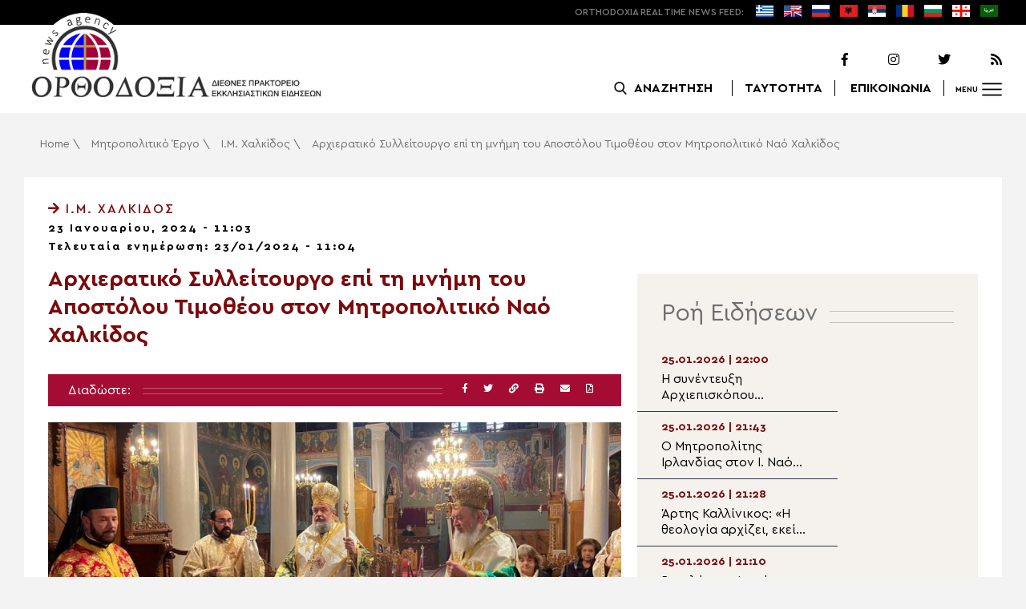

--- FILE ---
content_type: text/html; charset=UTF-8
request_url: https://www.orthodoxianewsagency.gr/mitropolitiko_ergo/%CE%B9-%CE%BC-%CF%87%CE%B1%CE%BB%CE%BA%CE%AF%CE%B4%CE%BF%CF%82/arxieratiko-sylleitourgo-epi-ti-mnimi-tou-apostolou-timotheou-ston-mitropolitiko-nao-xalkidos/
body_size: 20127
content:
<!DOCTYPE html>
<html lang="el">
<head>
  <meta charset="UTF-8">
  <meta name="viewport" content="width=device-width, initial-scale=1.0">
  <meta http-equiv="X-UA-Compatible" content="ie=edge">
  <title>
    Αρχιερατικό Συλλείτουργο επί τη μνήμη του Αποστόλου Τιμοθέου στον Μητροπολιτικό Ναό Χαλκίδος - Ορθοδοξία News Agency  </title>



  <script type='application/ld+json'>
  {
    "@context":"https:\/\/schema.org",
    "@type":"Organization",
    "url":"https:\/\/www.orthodoxianewsagency.gr\/",
    "sameAs":["https:\/\/www.facebook.com\/orthodoxianewsagency","https:\/\/twitter.com\/orthodoxianewsagency"],
    "@id":"https:\/\/www.orthodoxianewsagency.gr\/#organization",
    "name":"Orthodoxia News Agency",
    "logo":"https:\/\/www.orthodoxianewsagency.gr\/wp-content\/themes\/orthodoksia\/common\/imgs\/orthodoksia_logo.png"
  }
  </script>

  <script async="async" src="https://www.googletagservices.com/tag/js/gpt.js"></script>
<script>
  var googletag = googletag || {};
  googletag.cmd = googletag.cmd || [];
</script>


  <!-- Global site tag (gtag.js) - Google Analytics -->
  <script async src="https://www.googletagmanager.com/gtag/js?id=UA-23323874-18"></script>
  <script>
    window.dataLayer = window.dataLayer || [];
    function gtag(){dataLayer.push(arguments);}
    gtag('js', new Date());
    gtag('config', 'UA-23323874-18');
  </script>



<style media="screen">
.lastart_ads > div { margin-bottom: 15px; }
.orthobillboard { text-align: center; display: flex; }
.orthobillboard > div { padding: 15px 0; margin: 15px auto; }
.patrautok_ads > div { margin: auto; }
.oikompatr_adsa {text-align: center; padding: 20px 0; }
.oikompatr_adsa > div { display: inline-block; margin: 0 10px;}
</style>
  <meta name='robots' content='index, follow, max-image-preview:large, max-snippet:-1, max-video-preview:-1' />

	<!-- This site is optimized with the Yoast SEO plugin v17.1 - https://yoast.com/wordpress/plugins/seo/ -->
	<link rel="canonical" href="https://www.orthodoxianewsagency.gr/mitropolitiko_ergo/ι-μ-χαλκίδος/arxieratiko-sylleitourgo-epi-ti-mnimi-tou-apostolou-timotheou-ston-mitropolitiko-nao-xalkidos/" />
	<meta property="og:locale" content="el_GR" />
	<meta property="og:type" content="article" />
	<meta property="og:title" content="Αρχιερατικό Συλλείτουργο επί τη μνήμη του Αποστόλου Τιμοθέου στον Μητροπολιτικό Ναό Χαλκίδος - Ορθοδοξία News Agency" />
	<meta property="og:description" content="Ο Μητροπολίτης Χαλκίδος κ. Χρυσόστομος υποδέχθηκε χθες στον Μητροπολιτικό Ι. Ναό Αγίου Δημητρίου Χαλκίδος τον Μητροπολίτη Γόρτυνος και Μεγαλοπόλεως κ. Νικηφόρο, ο οποίος χοροστάτησε στον Όρθρο και προεξήρχε στο αρχιερατικό συλλείτουργο, επί τη μνήμη του Αγίου Αποστόλου Τιμοθέου. Συλλειτουργοί του Σεβασμιωτάτου κ. Νικηφόρου, ήταν ο Σεβασμιώτατος Μητροπολίτης Χαλκίδος κ. Χρυσόστομος, ο αρχιμ. Τιμόθεος Μπαϊμπάκης-ιεροκήρυκας, ο..." />
	<meta property="og:url" content="https://www.orthodoxianewsagency.gr/mitropolitiko_ergo/ι-μ-χαλκίδος/arxieratiko-sylleitourgo-epi-ti-mnimi-tou-apostolou-timotheou-ston-mitropolitiko-nao-xalkidos/" />
	<meta property="og:site_name" content="Ορθοδοξία News Agency" />
	<meta property="article:published_time" content="2024-01-23T09:03:37+00:00" />
	<meta property="article:modified_time" content="2024-01-23T09:04:15+00:00" />
	<meta property="og:image" content="https://www.orthodoxianewsagency.gr/wp-content/uploads/2024/01/IMX_22.1.2024_001.jpg" />
	<meta property="og:image:width" content="1200" />
	<meta property="og:image:height" content="691" />
	<meta name="twitter:card" content="summary_large_image" />
	<script type="application/ld+json" class="yoast-schema-graph">{"@context":"https://schema.org","@graph":[{"@type":"WebSite","@id":"https://www.orthodoxianewsagency.gr/#website","url":"https://www.orthodoxianewsagency.gr/","name":"\u039f\u03c1\u03b8\u03bf\u03b4\u03bf\u03be\u03af\u03b1 News Agency","description":"\u039f\u03c1\u03b8\u03bf\u03b4\u03bf\u03be\u03af\u03b1 \u03b4\u03b9\u03b5\u03b8\u03bd\u03ad\u03c2 \u03c0\u03c1\u03b1\u03ba\u03c4\u03bf\u03c1\u03b5\u03af\u03bf \u03b5\u03ba\u03ba\u03bb\u03b7\u03c3\u03b9\u03b1\u03c3\u03c4\u03b9\u03ba\u03ce\u03bd \u03b5\u03b9\u03b4\u03ae\u03c3\u03b5\u03c9\u03bd","potentialAction":[{"@type":"SearchAction","target":{"@type":"EntryPoint","urlTemplate":"https://www.orthodoxianewsagency.gr/?s={search_term_string}"},"query-input":"required name=search_term_string"}],"inLanguage":"el"},{"@type":"ImageObject","@id":"https://www.orthodoxianewsagency.gr/mitropolitiko_ergo/%ce%b9-%ce%bc-%cf%87%ce%b1%ce%bb%ce%ba%ce%af%ce%b4%ce%bf%cf%82/arxieratiko-sylleitourgo-epi-ti-mnimi-tou-apostolou-timotheou-ston-mitropolitiko-nao-xalkidos/#primaryimage","inLanguage":"el","url":"https://www.orthodoxianewsagency.gr/wp-content/uploads/2024/01/IMX_22.1.2024_001.jpg","contentUrl":"https://www.orthodoxianewsagency.gr/wp-content/uploads/2024/01/IMX_22.1.2024_001.jpg","width":1200,"height":691},{"@type":"WebPage","@id":"https://www.orthodoxianewsagency.gr/mitropolitiko_ergo/%ce%b9-%ce%bc-%cf%87%ce%b1%ce%bb%ce%ba%ce%af%ce%b4%ce%bf%cf%82/arxieratiko-sylleitourgo-epi-ti-mnimi-tou-apostolou-timotheou-ston-mitropolitiko-nao-xalkidos/#webpage","url":"https://www.orthodoxianewsagency.gr/mitropolitiko_ergo/%ce%b9-%ce%bc-%cf%87%ce%b1%ce%bb%ce%ba%ce%af%ce%b4%ce%bf%cf%82/arxieratiko-sylleitourgo-epi-ti-mnimi-tou-apostolou-timotheou-ston-mitropolitiko-nao-xalkidos/","name":"\u0391\u03c1\u03c7\u03b9\u03b5\u03c1\u03b1\u03c4\u03b9\u03ba\u03cc \u03a3\u03c5\u03bb\u03bb\u03b5\u03af\u03c4\u03bf\u03c5\u03c1\u03b3\u03bf \u03b5\u03c0\u03af \u03c4\u03b7 \u03bc\u03bd\u03ae\u03bc\u03b7 \u03c4\u03bf\u03c5 \u0391\u03c0\u03bf\u03c3\u03c4\u03cc\u03bb\u03bf\u03c5 \u03a4\u03b9\u03bc\u03bf\u03b8\u03ad\u03bf\u03c5 \u03c3\u03c4\u03bf\u03bd \u039c\u03b7\u03c4\u03c1\u03bf\u03c0\u03bf\u03bb\u03b9\u03c4\u03b9\u03ba\u03cc \u039d\u03b1\u03cc \u03a7\u03b1\u03bb\u03ba\u03af\u03b4\u03bf\u03c2 - \u039f\u03c1\u03b8\u03bf\u03b4\u03bf\u03be\u03af\u03b1 News Agency","isPartOf":{"@id":"https://www.orthodoxianewsagency.gr/#website"},"primaryImageOfPage":{"@id":"https://www.orthodoxianewsagency.gr/mitropolitiko_ergo/%ce%b9-%ce%bc-%cf%87%ce%b1%ce%bb%ce%ba%ce%af%ce%b4%ce%bf%cf%82/arxieratiko-sylleitourgo-epi-ti-mnimi-tou-apostolou-timotheou-ston-mitropolitiko-nao-xalkidos/#primaryimage"},"datePublished":"2024-01-23T09:03:37+00:00","dateModified":"2024-01-23T09:04:15+00:00","author":{"@id":"https://www.orthodoxianewsagency.gr/#/schema/person/5d29aa796f32efbb44223792880dbc59"},"breadcrumb":{"@id":"https://www.orthodoxianewsagency.gr/mitropolitiko_ergo/%ce%b9-%ce%bc-%cf%87%ce%b1%ce%bb%ce%ba%ce%af%ce%b4%ce%bf%cf%82/arxieratiko-sylleitourgo-epi-ti-mnimi-tou-apostolou-timotheou-ston-mitropolitiko-nao-xalkidos/#breadcrumb"},"inLanguage":"el","potentialAction":[{"@type":"ReadAction","target":["https://www.orthodoxianewsagency.gr/mitropolitiko_ergo/%ce%b9-%ce%bc-%cf%87%ce%b1%ce%bb%ce%ba%ce%af%ce%b4%ce%bf%cf%82/arxieratiko-sylleitourgo-epi-ti-mnimi-tou-apostolou-timotheou-ston-mitropolitiko-nao-xalkidos/"]}]},{"@type":"BreadcrumbList","@id":"https://www.orthodoxianewsagency.gr/mitropolitiko_ergo/%ce%b9-%ce%bc-%cf%87%ce%b1%ce%bb%ce%ba%ce%af%ce%b4%ce%bf%cf%82/arxieratiko-sylleitourgo-epi-ti-mnimi-tou-apostolou-timotheou-ston-mitropolitiko-nao-xalkidos/#breadcrumb","itemListElement":[{"@type":"ListItem","position":1,"name":"Home","item":"https://www.orthodoxianewsagency.gr/"},{"@type":"ListItem","position":2,"name":"\u039c\u03b7\u03c4\u03c1\u03bf\u03c0\u03bf\u03bb\u03b9\u03c4\u03b9\u03ba\u03cc \u0388\u03c1\u03b3\u03bf","item":"https://www.orthodoxianewsagency.gr/category/mitropolitiko_ergo/"},{"@type":"ListItem","position":3,"name":"\u0399.\u039c. \u03a7\u03b1\u03bb\u03ba\u03af\u03b4\u03bf\u03c2","item":"https://www.orthodoxianewsagency.gr/category/mitropolitiko_ergo/%ce%b9-%ce%bc-%cf%87%ce%b1%ce%bb%ce%ba%ce%af%ce%b4%ce%bf%cf%82/"},{"@type":"ListItem","position":4,"name":"\u0391\u03c1\u03c7\u03b9\u03b5\u03c1\u03b1\u03c4\u03b9\u03ba\u03cc \u03a3\u03c5\u03bb\u03bb\u03b5\u03af\u03c4\u03bf\u03c5\u03c1\u03b3\u03bf \u03b5\u03c0\u03af \u03c4\u03b7 \u03bc\u03bd\u03ae\u03bc\u03b7 \u03c4\u03bf\u03c5 \u0391\u03c0\u03bf\u03c3\u03c4\u03cc\u03bb\u03bf\u03c5 \u03a4\u03b9\u03bc\u03bf\u03b8\u03ad\u03bf\u03c5 \u03c3\u03c4\u03bf\u03bd \u039c\u03b7\u03c4\u03c1\u03bf\u03c0\u03bf\u03bb\u03b9\u03c4\u03b9\u03ba\u03cc \u039d\u03b1\u03cc \u03a7\u03b1\u03bb\u03ba\u03af\u03b4\u03bf\u03c2"}]},{"@type":"Person","@id":"https://www.orthodoxianewsagency.gr/#/schema/person/5d29aa796f32efbb44223792880dbc59","name":"\u03a3\u03b2\u03b5\u03c4\u03bb\u03ac\u03bd\u03b1 \u039b\u03b5\u03b2\u03af\u03c4\u03c3\u03ba\u03b9","image":{"@type":"ImageObject","@id":"https://www.orthodoxianewsagency.gr/#personlogo","inLanguage":"el","url":"https://secure.gravatar.com/avatar/a17ff71eb29b7e1ea0d463fbaaff5835?s=96&d=mm&r=g","contentUrl":"https://secure.gravatar.com/avatar/a17ff71eb29b7e1ea0d463fbaaff5835?s=96&d=mm&r=g","caption":"\u03a3\u03b2\u03b5\u03c4\u03bb\u03ac\u03bd\u03b1 \u039b\u03b5\u03b2\u03af\u03c4\u03c3\u03ba\u03b9"},"url":"https://www.orthodoxianewsagency.gr/author/svetlana/"}]}</script>
	<!-- / Yoast SEO plugin. -->


<link rel='dns-prefetch' href='//s.w.org' />
<link rel="alternate" type="application/rss+xml" title="Ροή Σχολίων Αρχιερατικό Συλλείτουργο επί τη μνήμη του Αποστόλου Τιμοθέου στον Μητροπολιτικό Ναό Χαλκίδος &raquo; Ορθοδοξία News Agency" href="https://www.orthodoxianewsagency.gr/mitropolitiko_ergo/%ce%b9-%ce%bc-%cf%87%ce%b1%ce%bb%ce%ba%ce%af%ce%b4%ce%bf%cf%82/arxieratiko-sylleitourgo-epi-ti-mnimi-tou-apostolou-timotheou-ston-mitropolitiko-nao-xalkidos/feed/" />
		<script type="text/javascript">
			window._wpemojiSettings = {"baseUrl":"https:\/\/s.w.org\/images\/core\/emoji\/13.1.0\/72x72\/","ext":".png","svgUrl":"https:\/\/s.w.org\/images\/core\/emoji\/13.1.0\/svg\/","svgExt":".svg","source":{"concatemoji":"https:\/\/www.orthodoxianewsagency.gr\/wp-includes\/js\/wp-emoji-release.min.js?ver=5.8.1"}};
			!function(e,a,t){var n,r,o,i=a.createElement("canvas"),p=i.getContext&&i.getContext("2d");function s(e,t){var a=String.fromCharCode;p.clearRect(0,0,i.width,i.height),p.fillText(a.apply(this,e),0,0);e=i.toDataURL();return p.clearRect(0,0,i.width,i.height),p.fillText(a.apply(this,t),0,0),e===i.toDataURL()}function c(e){var t=a.createElement("script");t.src=e,t.defer=t.type="text/javascript",a.getElementsByTagName("head")[0].appendChild(t)}for(o=Array("flag","emoji"),t.supports={everything:!0,everythingExceptFlag:!0},r=0;r<o.length;r++)t.supports[o[r]]=function(e){if(!p||!p.fillText)return!1;switch(p.textBaseline="top",p.font="600 32px Arial",e){case"flag":return s([127987,65039,8205,9895,65039],[127987,65039,8203,9895,65039])?!1:!s([55356,56826,55356,56819],[55356,56826,8203,55356,56819])&&!s([55356,57332,56128,56423,56128,56418,56128,56421,56128,56430,56128,56423,56128,56447],[55356,57332,8203,56128,56423,8203,56128,56418,8203,56128,56421,8203,56128,56430,8203,56128,56423,8203,56128,56447]);case"emoji":return!s([10084,65039,8205,55357,56613],[10084,65039,8203,55357,56613])}return!1}(o[r]),t.supports.everything=t.supports.everything&&t.supports[o[r]],"flag"!==o[r]&&(t.supports.everythingExceptFlag=t.supports.everythingExceptFlag&&t.supports[o[r]]);t.supports.everythingExceptFlag=t.supports.everythingExceptFlag&&!t.supports.flag,t.DOMReady=!1,t.readyCallback=function(){t.DOMReady=!0},t.supports.everything||(n=function(){t.readyCallback()},a.addEventListener?(a.addEventListener("DOMContentLoaded",n,!1),e.addEventListener("load",n,!1)):(e.attachEvent("onload",n),a.attachEvent("onreadystatechange",function(){"complete"===a.readyState&&t.readyCallback()})),(n=t.source||{}).concatemoji?c(n.concatemoji):n.wpemoji&&n.twemoji&&(c(n.twemoji),c(n.wpemoji)))}(window,document,window._wpemojiSettings);
		</script>
		<style type="text/css">
img.wp-smiley,
img.emoji {
	display: inline !important;
	border: none !important;
	box-shadow: none !important;
	height: 1em !important;
	width: 1em !important;
	margin: 0 .07em !important;
	vertical-align: -0.1em !important;
	background: none !important;
	padding: 0 !important;
}
</style>
	<link rel='stylesheet' id='wp-block-library-css'  href='https://www.orthodoxianewsagency.gr/wp-includes/css/dist/block-library/style.min.css?ver=5.8.1' type='text/css' media='all' />
<link rel='stylesheet' id='contact-form-7-css'  href='https://www.orthodoxianewsagency.gr/wp-content/plugins/contact-form-7/includes/css/styles.css?ver=5.4.2' type='text/css' media='all' />
<link rel='stylesheet' id='wp-polls-css'  href='https://www.orthodoxianewsagency.gr/wp-content/plugins/wp-polls/polls-css.css?ver=2.75.6' type='text/css' media='all' />
<style id='wp-polls-inline-css' type='text/css'>
.wp-polls .pollbar {
	margin: 1px;
	font-size: 6px;
	line-height: 8px;
	height: 8px;
	background-image: url('https://www.orthodoxianewsagency.gr/wp-content/plugins/wp-polls/images/default/pollbg.gif');
	border: 1px solid #c8c8c8;
}

</style>
<link rel='stylesheet' id='default-style-css'  href='https://www.orthodoxianewsagency.gr/wp-content/themes/orthodoksia/style.css?ver=6.0.12' type='text/css' media='all' />
<link rel='stylesheet' id='mobile-css-css'  href='https://www.orthodoxianewsagency.gr/wp-content/themes/orthodoksia/common/css/mobile.css?ver=6.0.1' type='text/css' media='all' />
<link rel='stylesheet' id='mmenu-css-css'  href='https://www.orthodoxianewsagency.gr/wp-content/themes/orthodoksia/common/mmenu/jquery.mmenu.css?ver=5.8.1' type='text/css' media='all' />
<link rel='stylesheet' id='mmenu-pos-css-css'  href='https://www.orthodoxianewsagency.gr/wp-content/themes/orthodoksia/common/mmenu/jquery.mmenu.positioning.css?ver=5.8.1' type='text/css' media='all' />
<link rel='stylesheet' id='slick-slider-css-css'  href='https://www.orthodoxianewsagency.gr/wp-content/themes/orthodoksia/common/slick/slick.css?ver=5.8.1' type='text/css' media='all' />
<link rel='stylesheet' id='fontawesome-css-css'  href='https://www.orthodoxianewsagency.gr/wp-content/themes/orthodoksia/common/fontawesome/css/fontawesome-all.min.css?ver=5.8.1' type='text/css' media='all' />
<script type='text/javascript' src='https://www.orthodoxianewsagency.gr/wp-includes/js/jquery/jquery.min.js?ver=3.6.0' id='jquery-core-js'></script>
<script type='text/javascript' src='https://www.orthodoxianewsagency.gr/wp-includes/js/jquery/jquery-migrate.min.js?ver=3.3.2' id='jquery-migrate-js'></script>
<script type='text/javascript' src='https://www.orthodoxianewsagency.gr/wp-content/themes/orthodoksia/common/javascript/jquery-1.11.0.min.js?ver=1.0.0' id='jquery-js-js'></script>
<script type='text/javascript' src='https://www.orthodoxianewsagency.gr/wp-content/themes/orthodoksia/common/javascript/lazyload.min.js?ver=1.0.0' id='lazyload-js-js'></script>
<script type='text/javascript' src='https://www.orthodoxianewsagency.gr/wp-content/themes/orthodoksia/common/javascript/scripts.js?ver=1.0.0' id='scripts-js-js'></script>
<link rel="https://api.w.org/" href="https://www.orthodoxianewsagency.gr/wp-json/" /><link rel="alternate" type="application/json" href="https://www.orthodoxianewsagency.gr/wp-json/wp/v2/posts/998954" /><link rel="EditURI" type="application/rsd+xml" title="RSD" href="https://www.orthodoxianewsagency.gr/xmlrpc.php?rsd" />
<link rel="wlwmanifest" type="application/wlwmanifest+xml" href="https://www.orthodoxianewsagency.gr/wp-includes/wlwmanifest.xml" /> 
<meta name="generator" content="WordPress 5.8.1" />
<link rel='shortlink' href='https://www.orthodoxianewsagency.gr/?p=998954' />
<link rel="alternate" type="application/json+oembed" href="https://www.orthodoxianewsagency.gr/wp-json/oembed/1.0/embed?url=https%3A%2F%2Fwww.orthodoxianewsagency.gr%2Fmitropolitiko_ergo%2F%25ce%25b9-%25ce%25bc-%25cf%2587%25ce%25b1%25ce%25bb%25ce%25ba%25ce%25af%25ce%25b4%25ce%25bf%25cf%2582%2Farxieratiko-sylleitourgo-epi-ti-mnimi-tou-apostolou-timotheou-ston-mitropolitiko-nao-xalkidos%2F" />
<link rel="alternate" type="text/xml+oembed" href="https://www.orthodoxianewsagency.gr/wp-json/oembed/1.0/embed?url=https%3A%2F%2Fwww.orthodoxianewsagency.gr%2Fmitropolitiko_ergo%2F%25ce%25b9-%25ce%25bc-%25cf%2587%25ce%25b1%25ce%25bb%25ce%25ba%25ce%25af%25ce%25b4%25ce%25bf%25cf%2582%2Farxieratiko-sylleitourgo-epi-ti-mnimi-tou-apostolou-timotheou-ston-mitropolitiko-nao-xalkidos%2F&#038;format=xml" />

        <style>
            .wuc-overlay{ background-image: url('https://www.orthodoxianewsagency.gr/wp-content/themes/orthodoksia/common/imgs/under_constr.jpg'); }
            #wuc-wrapper #wuc-box h2.title,
            #wuc-box .subtitle,
            #defaultCountdown,
            #defaultCountdown span{ color: #fff }
        </style>
        <link rel="amphtml" href="https://www.orthodoxianewsagency.gr/mitropolitiko_ergo/%CE%B9-%CE%BC-%CF%87%CE%B1%CE%BB%CE%BA%CE%AF%CE%B4%CE%BF%CF%82/arxieratiko-sylleitourgo-epi-ti-mnimi-tou-apostolou-timotheou-ston-mitropolitiko-nao-xalkidos/?amp=1">  <script>
    googletag.cmd.push(function() {

      var billboard = googletag.sizeMapping()
        .addSize([768, 0], [[728,90]])
        .addSize([0, 0], [])
        .build();

      var mobile = googletag.sizeMapping()
        .addSize([320, 0], [[336, 280]])
        .addSize([0, 0], [])
        .build();

      var mobileb = googletag.sizeMapping()
        .addSize([500, 0], [])
        .addSize([0, 0], [[300, 250]])
        .build();



      googletag.defineSlot('/184983928/Orthodoxia__Category__728x90_A', [728, 90], 'div-gpt-ad-1542124287461-0').defineSizeMapping(billboard).addService(googletag.pubads());
  
      googletag.defineSlot('/184983928/Orthodoxia__Foreign_News__728x90_A', [728, 90], 'div-gpt-ad-1542124327734-0').defineSizeMapping(billboard).addService(googletag.pubads());
  
      googletag.defineSlot('/184983928/Orthodoxia__Article__336x280_A', [336, 280], 'div-gpt-ad-1542123928771-0').defineSizeMapping(mobile).addService(googletag.pubads());
    googletag.defineSlot('/184983928/Orthodoxia__Article__336x280_B', [336, 280], 'div-gpt-ad-1542124040899-0').defineSizeMapping(mobile).addService(googletag.pubads());
    googletag.defineSlot('/184983928/Orthodoxia__Article__728x90_A', [728, 90], 'div-gpt-ad-1542124099028-0').defineSizeMapping(billboard).addService(googletag.pubads());

    googletag.defineSlot('/184983928/Orthodoxia__Homepage__300x250_A', [300, 250], 'div-gpt-ad-1542125164213-0-1').defineSizeMapping(mobileb).addService(googletag.pubads());
  
        googletag.pubads().enableSingleRequest();
      googletag.pubads().collapseEmptyDivs();
      googletag.enableServices();
    });
  </script>

</head>
<body class="post-template-default single single-post postid-998954 single-format-standard">
<div class="pageconteiner">
  <div class="prehead_out">
    <div class="prehead_in sitegrid">
      <span></span>
      <span class="head_feeds_red"><span class="mobile_not">ORTHODOXIA</span> REAL TIME NEWS FEED:</span>
      <ul id="prehead_feeds_menu_id" class="prehead_feeds_menu"><li id="menu-item-235703" class="menu-item menu-item-type-custom menu-item-object-custom menu-item-home menu-item-235703"><a href="https://www.orthodoxianewsagency.gr/"><img src="https://www.orthodoxianewsagency.gr/wp-content/uploads/2020/04/greek-flag.png" class="menu-flag-icon" title="Greek"></a></li>
<li id="menu-item-34" class="menu-item menu-item-type-taxonomy menu-item-object-foreignnewscats menu-item-34"><a href="https://www.orthodoxianewsagency.gr/foreignnewscats/english/"><img src="https://www.orthodoxianewsagency.gr/wp-content/uploads/2019/02/usuk.png" class="menu-flag-icon" title="English"></a></li>
<li id="menu-item-35" class="menu-item menu-item-type-taxonomy menu-item-object-foreignnewscats menu-item-35"><a href="https://www.orthodoxianewsagency.gr/foreignnewscats/russian/"><img src="https://www.orthodoxianewsagency.gr/wp-content/uploads/2019/02/russian.png" class="menu-flag-icon" title="Russian"></a></li>
<li id="menu-item-62" class="menu-item menu-item-type-taxonomy menu-item-object-foreignnewscats menu-item-62"><a href="https://www.orthodoxianewsagency.gr/foreignnewscats/albanian/"><img src="https://www.orthodoxianewsagency.gr/wp-content/uploads/2019/02/albanian.png" class="menu-flag-icon" title="Albanian"></a></li>
<li id="menu-item-36" class="menu-item menu-item-type-taxonomy menu-item-object-foreignnewscats menu-item-36"><a href="https://www.orthodoxianewsagency.gr/foreignnewscats/serbian/"><img src="https://www.orthodoxianewsagency.gr/wp-content/uploads/2019/02/serbian.png" class="menu-flag-icon" title="Serbian"></a></li>
<li id="menu-item-37" class="menu-item menu-item-type-taxonomy menu-item-object-foreignnewscats menu-item-37"><a href="https://www.orthodoxianewsagency.gr/foreignnewscats/romanian/"><img src="https://www.orthodoxianewsagency.gr/wp-content/uploads/2019/02/romanian.png" class="menu-flag-icon" title="Romanian"></a></li>
<li id="menu-item-38" class="menu-item menu-item-type-taxonomy menu-item-object-foreignnewscats menu-item-38"><a href="https://www.orthodoxianewsagency.gr/foreignnewscats/bulgarian/"><img src="https://www.orthodoxianewsagency.gr/wp-content/uploads/2019/02/bulgarian.png" class="menu-flag-icon" title="Bulgarian"></a></li>
<li id="menu-item-39" class="menu-item menu-item-type-taxonomy menu-item-object-foreignnewscats menu-item-39"><a href="https://www.orthodoxianewsagency.gr/foreignnewscats/georgian/"><img src="https://www.orthodoxianewsagency.gr/wp-content/uploads/2019/02/georgian.png" class="menu-flag-icon" title="Georgian"></a></li>
<li id="menu-item-10752" class="menu-item menu-item-type-custom menu-item-object-custom menu-item-10752"><a href="/foreignnewscats/arabic/"><img src="https://www.orthodoxianewsagency.gr/wp-content/uploads/2019/02/arabic.png" class="menu-flag-icon" title="Arabic"></a></li>
</ul>      <div class="mobile_news_selector_new">
        <div class="mnsn_btn" onclick="openLang(this)">Select Language</div>
        <div class="mnsn_selectors" id="mnsn_selectors_id">
          <a href="https://www.orthodoxianewsagency.gr/"><img src="https://www.orthodoxianewsagency.gr/wp-content/uploads/2020/04/greek-flag.png"></a><a href="https://www.orthodoxianewsagency.gr/foreignnewscats/english/"><img src="https://www.orthodoxianewsagency.gr/wp-content/uploads/2019/02/usuk.png"></a><a href="https://www.orthodoxianewsagency.gr/foreignnewscats/russian/"><img src="https://www.orthodoxianewsagency.gr/wp-content/uploads/2019/02/russian.png"></a><a href="https://www.orthodoxianewsagency.gr/foreignnewscats/albanian/"><img src="https://www.orthodoxianewsagency.gr/wp-content/uploads/2019/02/albanian.png"></a><a href="https://www.orthodoxianewsagency.gr/foreignnewscats/serbian/"><img src="https://www.orthodoxianewsagency.gr/wp-content/uploads/2019/02/serbian.png"></a><a href="https://www.orthodoxianewsagency.gr/foreignnewscats/romanian/"><img src="https://www.orthodoxianewsagency.gr/wp-content/uploads/2019/02/romanian.png"></a><a href="https://www.orthodoxianewsagency.gr/foreignnewscats/bulgarian/"><img src="https://www.orthodoxianewsagency.gr/wp-content/uploads/2019/02/bulgarian.png"></a><a href="https://www.orthodoxianewsagency.gr/foreignnewscats/georgian/"><img src="https://www.orthodoxianewsagency.gr/wp-content/uploads/2019/02/georgian.png"></a><a href="/foreignnewscats/arabic/"><img src="https://www.orthodoxianewsagency.gr/wp-content/uploads/2019/02/arabic.png"></a>        </div>
      </div>

      <script>
        function openLang(ele) {
          var mnsn_selectors_id = document.getElementById('mnsn_selectors_id');
          mnsn_selectors_id.classList.toggle('show')
          if (mnsn_selectors_id.classList.contains('show')){
            ele.innerHTML = "Close Language";
          } else {
            ele.innerHTML = "Select Language";
          }
        }

      </script>
      <style media="screen">
        .mobile_news_selector_new { position: relative; display: none;}
        .mnsn_btn { padding-left: 10px; }
        .mnsn_selectors { position: absolute; z-index: 9; background-color: #fff; width: 100px;padding: 5px 0; display: none;}
        .mnsn_selectors.show {display: block;}
        .mnsn_selectors > a { display: block; text-align: center; padding: 5px 0; }
        .mnsn_selectors > a > img { width: 28px; }
        .mnsn_selectors { position: absolute; z-index: 9; background-color: #fff; width: 100px; padding: 5px 0; top: calc(100% + 8px); border: 1px solid #000; }
        @media (max-width: 767px) {
          .mobile_news_selector_new { display: block;}
        }
      </style>
          </div>
  </div>

  <div class="head_out">
    <div class="head_in sitegrid">
      <a class="head_logo" href="/"></a>
      <div class="head_logo_right">
        <div class="head_logo_right_in">
        <div class="head_social">
          <a href="https://www.facebook.com/orthodoxianewsagency" target="_blank" title="Facebook"><i class="fab fa-facebook-f"></i></a>
          <a href="https://www.instagram.com/orthodoxianewsagency" target="_blank" title="Instagram"><i class="fab fa-instagram"></i></a>
          <a href="https://twitter.com/orthodoxianews1" target="_blank" title="Twitter"><i class="fab fa-twitter"></i></a>
          <a href="/feed/" target="_blank" title="RSS Feed"><i class="fas fa-rss"></i></a>
        </div>
        <div class="head_menu">
                    <div class="head_menu_empty">
                      </div>
          <div class="head_menu_search" >
             <button onclick="openSearch()"><span class="mobile_not">ΑΝΑΖΗΤΗΣΗ</span></button>
          </div>
          <div class="head_menu_taytotita"><a href="/taytotita/">ΤΑΥΤΟΤΗΤΑ</a></div>
          <div class="head_menu_epikoinonia"><a href="/contact/">ΕΠΙΚΟΙΝΩΝΙΑ</a></div>
          <div class="head_menu_menubtn" id="mymenubtn"><span class="mobile_not">MENU</span></div>
        </div>
      </div>
      </div>


    </div>
  </div>
<form role="search" method="get" id="searchform_key" class="searchform_key" action="/">
  <div class="searchmen" id="searchmendiv">
    <div class="searchmen_in sitegrid">
      <div class="search-field-div">
        <i class="fas fa-search"></i>
        <input type="text" value="" name="s" id="searchid" placeholder="Αναζήτηση με λέξεις κλειδιά">
      </div>

      <div class="date-div">
        <i class="fas fa-table"></i>
        <input type="date" id="sdatee">
      </div>

      <div>
        <button onclick="onSelectDate()">Αναζήτηση</button>
      </div>
    </div>
  </div>
    </form>
  <div>
  </div>

  <div class="prehead_mobile">
    <a href="/personal-news-alert/" class="preheadm_newsalarm">PERSONAL NEWS ALARM</a>
    <a href="#" class="preheadm_register">ΕΓΓΡΑΦΗ</a>
  </div>


  <script>
    function openSearch() {
      document.getElementById('searchmendiv').classList.toggle('open');
      document.getElementById('s').value = "";
    }

    function onSelectDate() {
      if (document.getElementById('sdatee').value != ""){
        document.getElementById('searchid').value = document.getElementById('searchid').value + " " + document.getElementById('sdatee').value;
      }
    }

  </script>
    <article id="article" class="hentry">
    <div class="breadcrumb sitegrid" typeof="BreadcrumbList" vocab="https://schema.org/"><span><span><a href="https://www.orthodoxianewsagency.gr/">Home</a> \ <span><a href="https://www.orthodoxianewsagency.gr/category/mitropolitiko_ergo/">Μητροπολιτικό Έργο</a> \ <span><a href="https://www.orthodoxianewsagency.gr/category/mitropolitiko_ergo/%ce%b9-%ce%bc-%cf%87%ce%b1%ce%bb%ce%ba%ce%af%ce%b4%ce%bf%cf%82/">Ι.Μ. Χαλκίδος</a> \ <span class="breadcrumb_last" aria-current="page">Αρχιερατικό Συλλείτουργο επί τη μνήμη του Αποστόλου Τιμοθέου στον Μητροπολιτικό Ναό Χαλκίδος</span></span></span></span></span></div>
      <div>
      </div>
      <div class="articont sitegrid postcontent" itemscope itemtype="https://schema.org/NewsArticle">
        <meta itemprop="mainEntityOfPage" content="https://www.orthodoxianewsagency.gr/mitropolitiko_ergo/%ce%b9-%ce%bc-%cf%87%ce%b1%ce%bb%ce%ba%ce%af%ce%b4%ce%bf%cf%82/arxieratiko-sylleitourgo-epi-ti-mnimi-tou-apostolou-timotheou-ston-mitropolitiko-nao-xalkidos/">
        <meta itemprop="headline" content="Αρχιερατικό Συλλείτουργο επί τη μνήμη του Αποστόλου Τιμοθέου στον Μητροπολιτικό Ναό Χαλκίδος">
        <meta itemprop="description" content="Ο Μητροπολίτης Χαλκίδος κ. Χρυσόστομος υποδέχθηκε χθες στον Μητροπολιτικό Ι. Ναό Αγίου Δημητρίου Χαλκίδος τον Μητροπολίτη Γόρτυνος και Μεγαλοπόλεως κ. Νικηφόρο, ο οποίος χοροστάτησε στον Όρθρο και προεξήρχε στο αρχιερατικό συλλείτουργο, επί τη μνήμη του Αγίου Αποστόλου Τιμοθέου. Συλλειτουργοί του Σεβασμιωτάτου κ. Νικηφόρου, ήταν ο Σεβασμιώτατος Μητροπολίτης Χαλκίδος κ. Χρυσόστομος, ο αρχιμ. Τιμόθεος Μπαϊμπάκης-ιεροκήρυκας, ο...">
        <meta itemprop="datePublished" class="published" content="23/01/2024">
        <meta itemprop="dateModified" class="updated" content="23/01/2024">
        <meta itemprop="author" content="Orthodoxia News Agency Team">
        <div itemprop="publisher" itemscope itemtype="https://schema.org/Organization">
        <meta itemprop="name" content="Orthodoxia News Agency">
        <div itemprop="logo" itemscope itemtype="https://schema.org/ImageObject">
        <meta itemprop="url" content="https://www.orthodoxianewsagency.gr/wp-content/themes/orthodoksia/common/imgs/orthodoksia_logo.png">
        </div>
        </div>
        <div class="articont_in">

          <div style="display:none;">
            <span class="published">23/01/2024</span>
            <span class="updated">23/01/2024</span>
            <span class="summary">Ο Μητροπολίτης Χαλκίδος κ. Χρυσόστομος υποδέχθηκε χθες στον Μητροπολιτικό Ι. Ναό Αγίου Δημητρίου Χαλκίδος τον Μητροπολίτη Γόρτυνος και Μεγαλοπόλεως κ. Νικηφόρο, ο οποίος χοροστάτησε στον Όρθρο και προεξήρχε στο αρχιερατικό συλλείτουργο, επί τη μνήμη του Αγίου Αποστόλου Τιμοθέου. Συλλειτουργοί του Σεβασμιωτάτου κ. Νικηφόρου, ήταν ο Σεβασμιώτατος Μητροπολίτης Χαλκίδος κ. Χρυσόστομος, ο αρχιμ. Τιμόθεος Μπαϊμπάκης-ιεροκήρυκας, ο...</span>
          </div>

          <div class="articont_cat">
                        <a href="https://www.orthodoxianewsagency.gr/category/mitropolitiko_ergo/%ce%b9-%ce%bc-%cf%87%ce%b1%ce%bb%ce%ba%ce%af%ce%b4%ce%bf%cf%82/ ">
              <i class="fas fa-arrow-right"></i>  Ι.Μ. Χαλκίδος            </a>
            </div>


          <div class="articont_date">23 Ιανουαρίου, 2024 - 11:03</div>
                      <div class="articont_date" style="margin: -10px 0 5px;">Τελευταία ενημέρωση: 23/01/2024 - 11:04</div>
          
          <div class="articont_boxes">
            <div class="articont_con">
              <h1 class="articont_con_title entry-title">Αρχιερατικό Συλλείτουργο επί τη μνήμη του Αποστόλου Τιμοθέου στον Μητροπολιτικό Ναό Χαλκίδος</h1>
              <div class="articont_con_share">
                <span>Διαδώστε: </span>
                <span></span>
                <div class="sharebuttons">
                  <a title="Facebook" href="javascript:fbs_click('https://www.orthodoxianewsagency.gr/mitropolitiko_ergo/%ce%b9-%ce%bc-%cf%87%ce%b1%ce%bb%ce%ba%ce%af%ce%b4%ce%bf%cf%82/arxieratiko-sylleitourgo-epi-ti-mnimi-tou-apostolou-timotheou-ston-mitropolitiko-nao-xalkidos/', 'Αρχιερατικό Συλλείτουργο επί τη μνήμη του Αποστόλου Τιμοθέου στον Μητροπολιτικό Ναό Χαλκίδος');"><i class="fab fa-facebook-f"></i></a>
                  <a title="Twitter" href="javascript:twitters('https://www.orthodoxianewsagency.gr/mitropolitiko_ergo/%ce%b9-%ce%bc-%cf%87%ce%b1%ce%bb%ce%ba%ce%af%ce%b4%ce%bf%cf%82/arxieratiko-sylleitourgo-epi-ti-mnimi-tou-apostolou-timotheou-ston-mitropolitiko-nao-xalkidos/', 'Αρχιερατικό Συλλείτουργο επί τη μνήμη του Αποστόλου Τιμοθέου στον Μητροπολιτικό Ναό Χαλκίδος');"><i class="fab fa-twitter"></i></a>
                  <a title="Copy Link" href="javascript:copyToClipboard('https://www.orthodoxianewsagency.gr/mitropolitiko_ergo/%ce%b9-%ce%bc-%cf%87%ce%b1%ce%bb%ce%ba%ce%af%ce%b4%ce%bf%cf%82/arxieratiko-sylleitourgo-epi-ti-mnimi-tou-apostolou-timotheou-ston-mitropolitiko-nao-xalkidos/');"><i class="fas fa-link"></i></a>
                  <a title="Print" href="javascript:window.print();"><i class="fas fa-print"></i></a>
                  <a title="Email" href="javascript:sentEmailModal();"><i class="fas fa-envelope"></i></a>
                  <a title="Create PDF" rel="nofollow" target="_blank" href="/pdf.php?id=998954"><i class="far fa-file-pdf"></i></a>
                </div>
                <div class="addthis_inline_share_toolbox"></div>
              </div>
              <div class="articont_con_img">
                <img itemprop="image" src="https://www.orthodoxianewsagency.gr/wp-content/uploads/2024/01/IMX_22.1.2024_001-1024x590.jpg" alt="Αρχιερατικό Συλλείτουργο επί τη μνήμη του Αποστόλου Τιμοθέου στον Μητροπολιτικό Ναό Χαλκίδος">
              </div>
              <div class="articont_con_content" itemprop="articleBody"><h3>Ο <a href="https://www.orthodoxianewsagency.gr/category/mitropolitiko_ergo/%ce%b9-%ce%bc-%cf%87%ce%b1%ce%bb%ce%ba%ce%af%ce%b4%ce%bf%cf%82/">Μητροπολίτης Χαλκίδος</a> κ. Χρυσόστομος υποδέχθηκε χθες στον Μητροπολιτικό Ι. Ναό Αγίου Δημητρίου Χαλκίδος τον <a href="https://www.orthodoxianewsagency.gr/category/mitropolitiko_ergo/%ce%b9-%ce%bc-%ce%b3%cf%8c%cf%81%cf%84%cf%85%ce%bd%ce%bf%cf%82-%ce%ba%ce%b1%ce%b9-%ce%bc%ce%b5%ce%b3%ce%b1%ce%bb%ce%bf%cf%80%cf%8c%ce%bb%ce%b5%cf%89%cf%82/">Μητροπολίτη Γόρτυνος</a> και Μεγαλοπόλεως κ. Νικηφόρο, ο οποίος χοροστάτησε στον Όρθρο και προεξήρχε στο αρχιερατικό συλλείτουργο, επί τη μνήμη του Αγίου Αποστόλου Τιμοθέου.</h3>
<p>Συλλειτουργοί του Σεβασμιωτάτου κ. Νικηφόρου, ήταν ο Σεβασμιώτατος Μητροπολίτης Χαλκίδος κ. Χρυσόστομος, ο αρχιμ. Τιμόθεος Μπαϊμπάκης-ιεροκήρυκας, ο πρωτοπρεσβ. Αθανάσιος Τρίκκας-εφημέριος της Ενορίας, οι διάκ. Σταύρος Καλαφάτης και Χρήστος Ραμαντανάκης, ενώ εκκλησιάσθηκε ο Θεοφιλέστατος Επίσκοπος Σκοπέλου κ. Νικόδημος.</p>
<p>Τον θείο λόγο κήρυξε ο Σεβασμιώτατος κ. Χρυσόστομος, αναφερθείς στον βίο, την πολιτεία και την συμβολή του Αποστόλου Τιμοθέου στο έργο της διαδόσεως του Ευαγγελίου. Ο Σεβασμιώτατος αναφερθηκε, επίσης, στους αγίου Αναστάσιο τον Πέρση και Βησσαρίωνα τον νέο (Κορκολιάκο), ενώ, κλείνοντας ευχήθηκε πατρικά στον εορτάζοντα π. Τιμόθεο.</p>
<p><img loading="lazy" class="alignnone size-medium wp-image-998956" src="https://www.orthodoxianewsagency.gr/wp-content/uploads/2024/01/IMX_22.1.2024_002-600x450.jpg" alt="" width="600" height="450" srcset="https://www.orthodoxianewsagency.gr/wp-content/uploads/2024/01/IMX_22.1.2024_002-600x450.jpg 600w, https://www.orthodoxianewsagency.gr/wp-content/uploads/2024/01/IMX_22.1.2024_002-300x225.jpg 300w, https://www.orthodoxianewsagency.gr/wp-content/uploads/2024/01/IMX_22.1.2024_002-768x576.jpg 768w, https://www.orthodoxianewsagency.gr/wp-content/uploads/2024/01/IMX_22.1.2024_002.jpg 1024w" sizes="(max-width: 600px) 100vw, 600px" /> <img loading="lazy" class="alignnone size-medium wp-image-998957" src="https://www.orthodoxianewsagency.gr/wp-content/uploads/2024/01/IMX_22.1.2024_003-600x524.jpg" alt="" width="600" height="524" srcset="https://www.orthodoxianewsagency.gr/wp-content/uploads/2024/01/IMX_22.1.2024_003-600x524.jpg 600w, https://www.orthodoxianewsagency.gr/wp-content/uploads/2024/01/IMX_22.1.2024_003-1024x894.jpg 1024w, https://www.orthodoxianewsagency.gr/wp-content/uploads/2024/01/IMX_22.1.2024_003-300x262.jpg 300w, https://www.orthodoxianewsagency.gr/wp-content/uploads/2024/01/IMX_22.1.2024_003-768x671.jpg 768w, https://www.orthodoxianewsagency.gr/wp-content/uploads/2024/01/IMX_22.1.2024_003.jpg 1200w" sizes="(max-width: 600px) 100vw, 600px" /> <img loading="lazy" class="alignnone size-medium wp-image-998958" src="https://www.orthodoxianewsagency.gr/wp-content/uploads/2024/01/IMX_22.1.2024_004-600x434.jpg" alt="" width="600" height="434" srcset="https://www.orthodoxianewsagency.gr/wp-content/uploads/2024/01/IMX_22.1.2024_004-600x434.jpg 600w, https://www.orthodoxianewsagency.gr/wp-content/uploads/2024/01/IMX_22.1.2024_004-1024x741.jpg 1024w, https://www.orthodoxianewsagency.gr/wp-content/uploads/2024/01/IMX_22.1.2024_004-300x217.jpg 300w, https://www.orthodoxianewsagency.gr/wp-content/uploads/2024/01/IMX_22.1.2024_004-768x556.jpg 768w, https://www.orthodoxianewsagency.gr/wp-content/uploads/2024/01/IMX_22.1.2024_004.jpg 1061w" sizes="(max-width: 600px) 100vw, 600px" /> <img loading="lazy" class="alignnone size-medium wp-image-998959" src="https://www.orthodoxianewsagency.gr/wp-content/uploads/2024/01/IMX_22.1.2024_005-600x550.jpg" alt="" width="600" height="550" srcset="https://www.orthodoxianewsagency.gr/wp-content/uploads/2024/01/IMX_22.1.2024_005-600x550.jpg 600w, https://www.orthodoxianewsagency.gr/wp-content/uploads/2024/01/IMX_22.1.2024_005-1024x938.jpg 1024w, https://www.orthodoxianewsagency.gr/wp-content/uploads/2024/01/IMX_22.1.2024_005-300x275.jpg 300w, https://www.orthodoxianewsagency.gr/wp-content/uploads/2024/01/IMX_22.1.2024_005-768x703.jpg 768w, https://www.orthodoxianewsagency.gr/wp-content/uploads/2024/01/IMX_22.1.2024_005.jpg 1200w" sizes="(max-width: 600px) 100vw, 600px" /> <img loading="lazy" class="alignnone size-medium wp-image-998960" src="https://www.orthodoxianewsagency.gr/wp-content/uploads/2024/01/IMX_22.1.2024_007-493x600.jpg" alt="" width="493" height="600" srcset="https://www.orthodoxianewsagency.gr/wp-content/uploads/2024/01/IMX_22.1.2024_007-493x600.jpg 493w, https://www.orthodoxianewsagency.gr/wp-content/uploads/2024/01/IMX_22.1.2024_007-841x1024.jpg 841w, https://www.orthodoxianewsagency.gr/wp-content/uploads/2024/01/IMX_22.1.2024_007-246x300.jpg 246w, https://www.orthodoxianewsagency.gr/wp-content/uploads/2024/01/IMX_22.1.2024_007-768x936.jpg 768w, https://www.orthodoxianewsagency.gr/wp-content/uploads/2024/01/IMX_22.1.2024_007.jpg 985w" sizes="(max-width: 493px) 100vw, 493px" /></p>
<p>Φωτογραφίες: Κωσταντίνος Κούκουρας</p>
<p>&nbsp;</p>
</div>

              <div class="articont_con_content">
                <p class="copy-notice">
                  <strong>
                    <i>H αναδημοσίευση του παραπάνω άρθρου ή μέρους του επιτρέπεται μόνο αν αναφέρεται ως πηγή το <a href="https://www.orthodoxianewsagency.gr/">ORTHODOXIANEWSAGENCY.GR</a> με ενεργό σύνδεσμο στην εν λόγω καταχώρηση.</i>
                  </strong>                  
                </p>      
                <p>
                  <a href="https://news.google.com/publications/CAAqNQgKIi9DQklTSFFnTWFoa0tGMjl5ZEdodlpHOTRhV0Z1WlhkellXZGxibU41TG1keUtBQVAB?hl=el&gl=GR&ceid=GR%3Ael" target="_blank" class="google-news-link">
                    <img src="https://www.orthodoxianewsagency.gr/wp-content/themes/orthodoksia/common/imgs/google-news.svg" alt="google-news" width="60" height="40">
                    <strong>
                      <i>Ακολούθησε το ORTHODOXIANEWSAGENCY.gr στο Google News και μάθε πρώτος όλες τις ειδήσεις.</i>
                    </strong>
                  </a>                                 
                </p>                         
              </div>

              <div class="articont_con_tags">Ετικέτες: <a href="https://www.orthodoxianewsagency.gr/tag/arxieratiko-sylleitourgo-epi-ti-mnimi-tou-apostolou-timotheou/" rel="tag">Αρχιερατικό Συλλείτουργο επί τη μνήμη του Αποστόλου Τιμοθέου</a>, <a href="https://www.orthodoxianewsagency.gr/tag/%ce%bc%ce%b7%cf%84%cf%81%ce%bf%cf%80%ce%bf%ce%bb%ce%af%cf%84%ce%b7%cf%82-%ce%b3%cf%8c%cf%81%cf%84%cf%85%ce%bd%ce%bf%cf%82/" rel="tag">Μητροπολίτης Γόρτυνος</a>, <a href="https://www.orthodoxianewsagency.gr/tag/%ce%bc%ce%b7%cf%84%cf%81%ce%bf%cf%80%ce%bf%ce%bb%ce%af%cf%84%ce%b7%cf%82-%cf%87%ce%b1%ce%bb%ce%ba%ce%af%ce%b4%ce%bf%cf%82/" rel="tag">μητροπολίτης Χαλκίδος</a></div>
              <!-- /184983928/Orthodoxia__Homepage__300x250_A -->
              <div id='div-gpt-ad-1542125164213-0-1' style="text-align: center;">
              <script>
              googletag.cmd.push(function() { googletag.display('div-gpt-ad-1542125164213-0-1'); });
              </script>
              </div>
              <div class="articont_con_share">
                <span>Διαδώστε: </span>
                <span></span>
                <div class="sharebuttons">
                  <a title="Facebook" href="javascript:fbs_click('https://www.orthodoxianewsagency.gr/mitropolitiko_ergo/%ce%b9-%ce%bc-%cf%87%ce%b1%ce%bb%ce%ba%ce%af%ce%b4%ce%bf%cf%82/arxieratiko-sylleitourgo-epi-ti-mnimi-tou-apostolou-timotheou-ston-mitropolitiko-nao-xalkidos/', 'Αρχιερατικό Συλλείτουργο επί τη μνήμη του Αποστόλου Τιμοθέου στον Μητροπολιτικό Ναό Χαλκίδος');"><i class="fab fa-facebook-f"></i></a>
                  <a title="Twitter" href="javascript:twitters('https://www.orthodoxianewsagency.gr/mitropolitiko_ergo/%ce%b9-%ce%bc-%cf%87%ce%b1%ce%bb%ce%ba%ce%af%ce%b4%ce%bf%cf%82/arxieratiko-sylleitourgo-epi-ti-mnimi-tou-apostolou-timotheou-ston-mitropolitiko-nao-xalkidos/', 'Αρχιερατικό Συλλείτουργο επί τη μνήμη του Αποστόλου Τιμοθέου στον Μητροπολιτικό Ναό Χαλκίδος');"><i class="fab fa-twitter"></i></a>
                  <a title="Copy Link" href="javascript:copyToClipboard('https://www.orthodoxianewsagency.gr/mitropolitiko_ergo/%ce%b9-%ce%bc-%cf%87%ce%b1%ce%bb%ce%ba%ce%af%ce%b4%ce%bf%cf%82/arxieratiko-sylleitourgo-epi-ti-mnimi-tou-apostolou-timotheou-ston-mitropolitiko-nao-xalkidos/');"><i class="fas fa-link"></i></a>
                  <a title="Print" href="javascript:window.print();"><i class="fas fa-print"></i></a>
                  <a title="Email" href="javascript:sentEmailModal();"><i class="fas fa-envelope"></i></a>
                  <a title="Create PDF" rel="nofollow" target="_blank" href="/pdf.php?id=998954"><i class="far fa-file-pdf"></i></a>
                </div>
                <div class="addthis_inline_share_toolbox"></div>
              </div>
            </div>
            <div id="artsidebar" class="articont_sidebar">
              



<div class="roieid">
  <div class="roieid_title">
  <span>Ροή Ειδήσεων</span>
  <span></span>
  </div>
  <div class="roieid_articles">
    <div class="thesliderddd">
      <div class="theslider">
        <div class=""><div class=""><div class="">
              <a class="roieid_art" href="https://www.orthodoxianewsagency.gr/pemptousia-tv/synenteyksi-arxiepiskopou-alvanias-anastasiou/">
                <div class="roieid_art_dac"><span>25.01.2026 | 22:00</span></div>
                <div class="roieid_art_tit"><div>Η συνέντευξη Αρχιεπισκόπου Αλβανίας Αναστάσιου στη Μαρία Γιαχνάκη</div></div>
              </a>
            </div>


            <div class="">
              <a class="roieid_art" href="https://www.orthodoxianewsagency.gr/patriarxeia/oikomeniko_patriarxio/%ce%b1%cf%81%cf%87%ce%b9%ce%b5%cf%80%ce%b9%cf%83%ce%ba%ce%bf%cf%80%ce%ae-%ce%b1%cf%85%cf%83%cf%84%cf%81%ce%b1%ce%bb%ce%af%ce%b1%cf%82/o-mitropolitis-irlandias-ston-i-nao-agion-arxaggelon-parkdale/">
                <div class="roieid_art_dac"><span>25.01.2026 | 21:43</span></div>
                <div class="roieid_art_tit"><div>Ο Μητροπολίτης Ιρλανδίας στον Ι. Ναό Αγίων Αρχαγγέλων Parkdale</div></div>
              </a>
            </div>


            <div class="">
              <a class="roieid_art" href="https://www.orthodoxianewsagency.gr/mitropolitiko_ergo/%ce%b9-%ce%bc-%ce%ac%cf%81%cf%84%ce%b7%cf%82/artis-kallinikos-i-theologia-arxizei-ekei-opou-anthizei-i-metanoia/">
                <div class="roieid_art_dac"><span>25.01.2026 | 21:28</span></div>
                <div class="roieid_art_tit"><div>Άρτης Καλλίνικος: «Η θεολογία αρχίζει, εκεί όπου ανθίζει η μετάνοια»</div></div>
              </a>
            </div>


            <div class="">
              <a class="roieid_art" href="https://www.orthodoxianewsagency.gr/mitropolitiko_ergo/i-m-veroias-kai-naousis/vasilopita-lykeiou-ellinidon-veroias-2/">
                <div class="roieid_art_dac"><span>25.01.2026 | 21:10</span></div>
                <div class="roieid_art_tit"><div>Βασιλόπιτα Λυκείου Ελληνίδων Βέροιας</div></div>
              </a>
            </div>


            <div class="">
              <a class="roieid_art" href="https://www.orthodoxianewsagency.gr/mitropolitiko_ergo/%ce%b9-%ce%bc-%ce%b9%ce%b5%cf%81%ce%b1%cf%80%cf%8d%cf%84%ce%bd%ce%b7%cf%82-%ce%ba%ce%b1%ce%b9-%cf%83%ce%b7%cf%84%ce%b5%ce%af%ce%b1%cf%82/o-mitropolitis-ierapytnis-eylogise-ti-vasilopita-ton-ethelonton-diasoston-ektakton-anagkon-kritis-sti-siteia/">
                <div class="roieid_art_dac"><span>25.01.2026 | 20:52</span></div>
                <div class="roieid_art_tit"><div>Ο Μητροπολίτης Ιεραπύτνης ευλόγησε τη Βασιλόπιτα των Εθελοντών Διασωστών Εκτάκτων Αναγκών Κρήτης στη Σητεία</div></div>
              </a>
            </div>


            <div class="">
              <a class="roieid_art" href="https://www.orthodoxianewsagency.gr/mitropolitiko_ergo/%ce%b9-%ce%bc-%ce%b1%cf%81%ce%ba%ce%b1%ce%bb%ce%bf%cf%87%cf%89%cf%81%ce%af%ce%bf%cf%85-%ce%ba%ce%b1%cf%83%cf%84%ce%b5%ce%bb%ce%bb%ce%af%ce%bf%cf%85-%ce%ba%ce%b1%ce%b9-%ce%b2%ce%b9%ce%ac%ce%bd%ce%bd/kyriaki-tou-zakxaiou-ston-iero-nao-agiou-nestoros-thessalonikis/">
                <div class="roieid_art_dac"><span>25.01.2026 | 20:36</span></div>
                <div class="roieid_art_tit"><div>Κυριακή του Ζακχαίου στον Ιερό Ναό Αγίου Νέστορος Θεσσαλονίκης</div></div>
              </a>
            </div>


            </div></div><div class=""><div class=""><div class="">
              <a class="roieid_art" href="https://www.orthodoxianewsagency.gr/mitropolitiko_ergo/i-m-zakynthou-kai-strofadon/o-agios-dimitrios-o-gkagkastathis-ston-v%ce%84-kyklo-tou-agiologikou-seminariou-alithos/">
                <div class="roieid_art_dac"><span>25.01.2026 | 20:20</span></div>
                <div class="roieid_art_tit"><div>Ο Άγιος Δημήτριος ο Γκαγκαστάθης στον β΄ κύκλο του Αγιολογικού Σεμιναρίου «Αληθώς»</div></div>
              </a>
            </div>


            <div class="">
              <a class="roieid_art" href="https://www.orthodoxianewsagency.gr/mitropolitiko_ergo/i-m-veroias-kai-naousis/mitropolitis-veroias-i-agapi-einai-ayti-pou-tha-mas-krinei/">
                <div class="roieid_art_dac"><span>25.01.2026 | 20:03</span></div>
                <div class="roieid_art_tit"><div>Μητροπολίτης Βεροίας: «Η αγάπη είναι αυτή που θα μας κρίνει»</div></div>
              </a>
            </div>


            <div class="">
              <a class="roieid_art" href="https://www.orthodoxianewsagency.gr/mitropolitiko_ergo/%ce%b9-%ce%bc-%ce%bc%ce%b1%ce%bd%cf%84%ce%b9%ce%bd%ce%b5%ce%af%ce%b1%cf%82-%ce%ba%ce%b1%ce%b9-%ce%ba%cf%85%ce%bd%ce%bf%cf%85%cf%81%ce%af%ce%b1%cf%82/timi-stous-kekoimimenous-arxiereis-tis-ieras-mitropoleos-mantineias-kai-kynourias/">
                <div class="roieid_art_dac"><span>25.01.2026 | 19:59</span></div>
                <div class="roieid_art_tit"><div>Τιμή στους κεκοιμημένους Αρχιερείς της Ιεράς Μητροπόλεως Μαντινείας και Κυνουρίας</div></div>
              </a>
            </div>


            <div class="">
              <a class="roieid_art" href="https://www.orthodoxianewsagency.gr/patriarxeia/oikomeniko_patriarxio/%ce%bc%ce%b7%cf%84%cf%81%ce%bf%cf%80%cf%8c%ce%bb%ce%b5%ce%b9%cf%82-%ce%bf%ce%b9%ce%ba%ce%bf%cf%85%ce%bc%ce%b5%ce%bd%ce%b9%ce%ba%ce%bf%cf%8d-%cf%80%ce%b1%cf%84%cf%81%ce%b9%ce%b1%cf%81%cf%87%ce%b5%ce%af/i-xeimerini-kataskinotiki-periodos-tis-orthodoksis-mitropolis-koreas/">
                <div class="roieid_art_dac"><span>25.01.2026 | 19:49</span></div>
                <div class="roieid_art_tit"><div>Η χειμερινή κατασκηνωτική περίοδος της Ορθόδοξης Μητρόπολης Κορέας</div></div>
              </a>
            </div>


            <div class="">
              <a class="roieid_art" href="https://www.orthodoxianewsagency.gr/%ce%bf%ce%bc%ce%bf%ce%b3%ce%ad%ce%bd%ce%b5%ce%b9%ce%b1/o-patriarxis-aleksandreias-stin-elliniki-presveia-sto-kairo/">
                <div class="roieid_art_dac"><span>25.01.2026 | 19:31</span></div>
                <div class="roieid_art_tit"><div>Ο Πατριάρχης Αλεξανδρείας στην Ελληνική Πρεσβεία στο Κάιρο</div></div>
              </a>
            </div>


            <div class="">
              <a class="roieid_art" href="https://www.orthodoxianewsagency.gr/mitropolitiko_ergo/%ce%b9-%ce%bc-%ce%b5%ce%bb%ce%b5%cf%85%ce%b8%ce%b5%cf%81%ce%bf%cf%85%cf%80%cf%8c%ce%bb%ce%b5%cf%89%cf%82/eleytheroupoleos-xrysostomos-na-empneystoume-apo-to-foteino-paradeigma-tou-agiou-grigoriou/">
                <div class="roieid_art_dac"><span>25.01.2026 | 19:14</span></div>
                <div class="roieid_art_tit"><div>Ελευθερουπόλεως Χρυσόστομος: Να εμπνευστούμε από το φωτεινό παράδειγμα του Αγίου Γρηγορίου</div></div>
              </a>
            </div>


            </div></div><div class=""><div class=""><div class="">
              <a class="roieid_art" href="https://www.orthodoxianewsagency.gr/mitropolitiko_ergo/%ce%b9-%ce%bc-%ce%b8%ce%b5%cf%83%cf%83%ce%b1%ce%bb%ce%bf%ce%bd%ce%af%ce%ba%ce%b7%cf%82/me-xeirotonia-presvyterou-eortastike-i-mnimi-tou-agiou-grigoriou-tou-theologou-sti-thessaloniki/">
                <div class="roieid_art_dac"><span>25.01.2026 | 18:57</span></div>
                <div class="roieid_art_tit"><div>Με χειροτονία Πρεσβυτέρου εορτάστηκε η μνήμη του Αγίου Γρηγορίου του Θεολόγου στη Θεσσαλονίκη</div></div>
              </a>
            </div>


            <div class="">
              <a class="roieid_art" href="https://www.orthodoxianewsagency.gr/aytokefales_ekklisies/ekklisia_kiprou/i-m-kitiou/i-thaymatourgiki-eleysi-tis-eikonas-tou-agiou-ksenofontos-ston-mazoto-larnakas/">
                <div class="roieid_art_dac"><span>25.01.2026 | 18:40</span></div>
                <div class="roieid_art_tit"><div>Η θαυματουργική έλευση της εικόνας του Αγίου Ξενοφώντος στον Μαζωτό Λάρνακας</div></div>
              </a>
            </div>


            <div class="">
              <a class="roieid_art" href="https://www.orthodoxianewsagency.gr/mitropolitiko_ergo/%ce%b9-%ce%bc-%ce%b8%ce%b5%cf%83%cf%83%ce%b1%ce%bb%ce%b9%cf%8e%cf%84%ce%b9%ce%b4%ce%bf%cf%82-%ce%ba%ce%b1%ce%b9-%cf%86%ce%b1%ce%bd%ce%b1%cf%81%ce%b9%ce%bf%cf%86%ce%b5%cf%81%cf%83%ce%ac%ce%bb%cf%89/neos-diakonos-stin-iera-mitropoli-thessaliotidos-2/">
                <div class="roieid_art_dac"><span>25.01.2026 | 18:22</span></div>
                <div class="roieid_art_tit"><div>Νέος διάκονος στην Ιερά Μητρόπολη Θεσσαλιώτιδος</div></div>
              </a>
            </div>


            <div class="">
              <a class="roieid_art" href="https://www.orthodoxianewsagency.gr/aytokefales_ekklisies/ekklisia_albanias/o-episkopos-den-ekprosopei-ton-eayto-tou-alla-to-poimnio-afieroma-ston-arxiepiskopo-anastasio-g-meros/">
                <div class="roieid_art_dac"><span>25.01.2026 | 18:06</span></div>
                <div class="roieid_art_tit"><div>&#8220;Ο Επίσκοπος δεν εκπροσωπεί τον εαυτό του αλλά το ποίμνιο&#8221; – ΑΦΙΕΡΩΜΑ στον Αρχιεπίσκοπο Αναστάσιο (Γ’ Μέρος)</div></div>
              </a>
            </div>


            <div class="">
              <a class="roieid_art" href="https://www.orthodoxianewsagency.gr/mitropolitiko_ergo/%ce%b9-%ce%bc-%ce%bc%ce%b1%cf%81%cf%89%ce%bd%ce%b5%ce%af%ce%b1%cf%82-%ce%ba%ce%b1%ce%b9-%ce%ba%ce%bf%ce%bc%ce%bf%cf%84%ce%b7%ce%bd%ce%ae%cf%82/eylogia-vasilopitas-stelexon-kataskinoseon-ieras-mitropoleos-maroneias-kai-komotinis/">
                <div class="roieid_art_dac"><span>25.01.2026 | 17:50</span></div>
                <div class="roieid_art_tit"><div>Ευλογία Βασιλόπιτας Στελεχών Κατασκηνώσεων Ιεράς Μητροπόλεως Μαρωνείας και Κομοτηνής</div></div>
              </a>
            </div>


            <div class="">
              <a class="roieid_art" href="https://www.orthodoxianewsagency.gr/patriarxeia/oikomeniko_patriarxio/%ce%b1%cf%81%cf%87%ce%b9%ce%b5%cf%80%ce%b9%cf%83%ce%ba%ce%bf%cf%80%ce%ae-%ce%b1%cf%85%cf%83%cf%84%cf%81%ce%b1%ce%bb%ce%af%ce%b1%cf%82/i-eorti-tou-agiou-grigoriou-tou-theologou-sti-melvourni/">
                <div class="roieid_art_dac"><span>25.01.2026 | 17:34</span></div>
                <div class="roieid_art_tit"><div>Η εορτή του Αγίου Γρηγορίου του Θεολόγου στη Μελβούρνη</div></div>
              </a>
            </div>


            </div></div><div class=""><div class=""><div class="">
              <a class="roieid_art" href="https://www.orthodoxianewsagency.gr/epikairotita/maksimos-xarakopoulos-anastasios-o-neos-fotistis-tis-alvanias/">
                <div class="roieid_art_dac"><span>25.01.2026 | 17:17</span></div>
                <div class="roieid_art_tit"><div>Μάξιμος Χαρακόπουλος: Αναστάσιος, ο νέος φωτιστής της Αλβανίας</div></div>
              </a>
            </div>


            <div class="">
              <a class="roieid_art" href="https://www.orthodoxianewsagency.gr/mitropolitiko_ergo/%ce%b9-%ce%bc-%cf%83%ce%b5%cf%81%cf%81%cf%8e%ce%bd-%ce%ba%ce%b1%ce%b9-%ce%bd%ce%b9%ce%b3%cf%81%ce%af%cf%84%ce%b7%cf%82/serron-theologos-to-dimografiko-kathistatai-to-spoudaiotero-provlima-tis-sygxronis-ellados/">
                <div class="roieid_art_dac"><span>25.01.2026 | 17:01</span></div>
                <div class="roieid_art_tit"><div>Σερρών Θεολόγος: Το δημογραφικό καθίσταται το σπουδαιότερο πρόβλημα της σύγχρονης Ελλάδος</div></div>
              </a>
            </div>


            <div class="">
              <a class="roieid_art" href="https://www.orthodoxianewsagency.gr/mitropolitiko_ergo/%ce%b9-%ce%bc-%ce%ba%ce%b1%cf%83%cf%84%ce%bf%cf%81%ce%af%ce%b1%cf%82/kastoria-timi-ston-makaristo-mitropoliti-kyro-grigorio-g-sta-30-xronia-apo-tin-koimisi-tou/">
                <div class="roieid_art_dac"><span>25.01.2026 | 16:45</span></div>
                <div class="roieid_art_tit"><div>Καστοριά: Τιμή στον μακαριστό Μητροπολίτη κυρό Γρηγόριο Γ&#8217; στα 30 χρόνια από την κοίμησή του</div></div>
              </a>
            </div>


            <div class="">
              <a class="roieid_art" href="https://www.orthodoxianewsagency.gr/mitropolitiko_ergo/%ce%b9-%ce%bc-%ce%bd%ce%b1%cf%85%cf%80%ce%ac%ce%ba%cf%84%ce%bf%cf%85-%ce%ba%ce%b1%ce%b9-%ce%b1%ce%b3%ce%af%ce%bf%cf%85-%ce%b2%ce%bb%ce%b1%cf%83%ce%af%ce%bf%cf%85/naypaktou-ierotheos-o-agios-grigorios-o-theologos-enantion-sofiston-kai-kyviston/">
                <div class="roieid_art_dac"><span>25.01.2026 | 16:30</span></div>
                <div class="roieid_art_tit"><div>Ναυπάκτου Ιερόθεος: Ο Άγιος Γρηγόριος ο Θεολόγος εναντίον «σοφιστών και κυβιστών»</div></div>
              </a>
            </div>


            <div class="">
              <a class="roieid_art" href="https://www.orthodoxianewsagency.gr/mitropolitiko_ergo/%ce%b9-%ce%bc-%ce%bd%ce%ad%ce%b1%cf%82-%ce%b9%cf%89%ce%bd%ce%af%ce%b1%cf%82-%ce%ba%ce%b1%ce%b9-%cf%86%ce%b9%ce%bb%ce%b1%ce%b4%ce%b5%ce%bb%cf%86%ce%b5%ce%af%ce%b1%cf%82/xeirotonia-diakonou-sti-nea-ionia-2/">
                <div class="roieid_art_dac"><span>25.01.2026 | 16:15</span></div>
                <div class="roieid_art_tit"><div>Χειροτονία Διακόνου στη Νέα Ιωνία</div></div>
              </a>
            </div>


            <div class="">
              <a class="roieid_art" href="https://www.orthodoxianewsagency.gr/epikairotita/epimnimosyni-deisi-kai-i-kopi-tis-vasilopitas-tou-syndesmou-apostraton-somaton-asfaleias-argolidas/">
                <div class="roieid_art_dac"><span>25.01.2026 | 15:58</span></div>
                <div class="roieid_art_tit"><div>Επιμνημόσυνη Δέηση και η Κοπή της Βασιλόπιτας του Συνδέσμου Αποστράτων Σωμάτων Ασφαλείας Αργολίδας</div></div>
              </a>
            </div>


            </div></div><div class=""><div class=""><div class="">
              <a class="roieid_art" href="https://www.orthodoxianewsagency.gr/paideia-kai-politismos/sofia-zaxaraki-to-ergo-tou-arxiepiskopou-anastasiou-synexizei-na-na-empneei/">
                <div class="roieid_art_dac"><span>25.01.2026 | 15:42</span></div>
                <div class="roieid_art_tit"><div>Σοφία Ζαχαράκη: &#8220;Το έργο του Αρχιεπισκόπου Αναστασίου συνεχίζει να  να εμπνέει&#8221;</div></div>
              </a>
            </div>


            <div class="">
              <a class="roieid_art" href="https://www.orthodoxianewsagency.gr/mitropolitiko_ergo/%ce%b9-%ce%bc-%ce%b1%ce%bb%ce%b5%ce%be%ce%b1%ce%bd%ce%b4%cf%81%ce%bf%cf%85%cf%80%cf%8c%ce%bb%ce%b5%cf%89%cf%82/aleksandroupoleos-anthimos-einai-vasiko-o-enas-na-stirizei-ton-allon/">
                <div class="roieid_art_dac"><span>25.01.2026 | 15:26</span></div>
                <div class="roieid_art_tit"><div>Αλεξανδρουπόλεως Άνθιμος: Είναι βασικό ο ένας να στηρίζει τον άλλον</div></div>
              </a>
            </div>


            <div class="">
              <a class="roieid_art" href="https://www.orthodoxianewsagency.gr/odoiporika/odoiporiko-sto-sotirio-ergo-tou-arxiepiskopou-anastasiou-stin-alvania/">
                <div class="roieid_art_dac"><span>25.01.2026 | 15:10</span></div>
                <div class="roieid_art_tit"><div>Οδοιπορικό στο σωτήριο έργο του Αρχιεπισκόπου Αναστασίου στην Αλβανία</div></div>
              </a>
            </div>


            <div class="">
              <a class="roieid_art" href="https://www.orthodoxianewsagency.gr/mitropolitiko_ergo/%ce%b9-%ce%bc-%ce%bd%ce%b5%ce%b1%cf%80%cf%8c%ce%bb%ce%b5%cf%89%cf%82-%ce%ba%ce%b1%ce%b9-%cf%83%cf%84%ce%b1%cf%85%cf%81%ce%bf%cf%85%cf%80%cf%8c%ce%bb%ce%b5%cf%89%cf%82/neos-protosygkellos-stin-iera-mitropoli-neapoleos-kai-stayroupoleos/">
                <div class="roieid_art_dac"><span>25.01.2026 | 14:55</span></div>
                <div class="roieid_art_tit"><div>Νέος Πρωτοσύγκελλος στην Ιερά Μητρόπολη Νεαπόλεως και Σταυρουπόλεως</div></div>
              </a>
            </div>


            <div class="">
              <a class="roieid_art" href="https://www.orthodoxianewsagency.gr/mitropolitiko_ergo/%ce%b9-%ce%bc-%ce%b4%ce%b7%ce%bc%ce%b7%cf%84%cf%81%ce%b9%ce%ac%ce%b4%ce%bf%cf%82-%ce%ba%ce%b1%ce%b9-%ce%b1%ce%bb%ce%bc%cf%85%cf%81%ce%bf%cf%8d/dimitriados-ignatios-oi-ellines-tapeinoi-megalourgoun-kai-enomenoi-diaprepoun/">
                <div class="roieid_art_dac"><span>25.01.2026 | 14:43</span></div>
                <div class="roieid_art_tit"><div>Δημητριάδος Ιγνάτιος: «Οι Έλληνες, ταπεινοί μεγαλουργούν και ενωμένοι διαπρέπουν»</div></div>
              </a>
            </div>


            <div class="">
              <a class="roieid_art" href="https://www.orthodoxianewsagency.gr/mitropolitiko_ergo/%ce%b9-%ce%bc-%cf%83%cf%8d%cf%81%ce%bf%cf%85-%cf%84%ce%ae%ce%bd%ce%bf%cf%85-%ce%ac%ce%bd%ce%b4%cf%81%ce%bf%cf%85-%ce%ba%ce%ad%ce%b1%cf%82-%ce%ba%ce%b1%ce%b9-%ce%bc%ce%ae%ce%bb%ce%bf%cf%85/i-eorti-tis-osias-ksenis-sto-omonymo-metoxio-tis-ier%e1%bc%80s-mitropoleos-syrou-stin-athina/">
                <div class="roieid_art_dac"><span>25.01.2026 | 14:35</span></div>
                <div class="roieid_art_tit"><div>Η Εορτή της Οσίας Ξένης στο Ομώνυμο Μετόχιο της Ιερἀς Μητροπόλεως Σύρου στην Αθήνα</div></div>
              </a>
            </div>


            </div></div><div class=""><div class=""><div class="">
              <a class="roieid_art" href="https://www.orthodoxianewsagency.gr/mitropolitiko_ergo/i-m-veroias-kai-naousis/giorti-ton-grammaton-ekdilosi-gia-tous-treis-ierarxes-sti-naousa/">
                <div class="roieid_art_dac"><span>25.01.2026 | 14:18</span></div>
                <div class="roieid_art_tit"><div>«Γιορτή των Γραμμάτων»: Εκδήλωση για τους Τρείς Ιεράρχες στη Νάουσα</div></div>
              </a>
            </div>


            <div class="">
              <a class="roieid_art" href="https://www.orthodoxianewsagency.gr/aytokefales_ekklisies/ekklisia_kiprou/%ce%b9-%ce%bc-%ce%bb%ce%b5%ce%bc%ce%b5%cf%83%ce%bf%cf%8d/xeirotonia-eis-presvytero-tou-protodiakonou-tis-mitropoleos-lemesou/">
                <div class="roieid_art_dac"><span>25.01.2026 | 14:02</span></div>
                <div class="roieid_art_tit"><div>Χειροτονία εις Πρεσβύτερο του Πρωτοδιακόνου της Μητροπόλεως Λεμεσού</div></div>
              </a>
            </div>


            <div class="">
              <a class="roieid_art" href="https://www.orthodoxianewsagency.gr/mitropolitiko_ergo/%ce%b9-%ce%bc-%ce%b9%ce%b5%cf%81%ce%b1%cf%80%cf%8d%cf%84%ce%bd%ce%b7%cf%82-%ce%ba%ce%b1%ce%b9-%cf%83%ce%b7%cf%84%ce%b5%ce%af%ce%b1%cf%82/ierapytnis-kyrillos-istorikos-kai-varysimantos-thesmos-o-erythros-stayros/">
                <div class="roieid_art_dac"><span>25.01.2026 | 13:46</span></div>
                <div class="roieid_art_tit"><div>Ιεραπύτνης Κύριλλος: Ιστορικός και βαρυσήμαντος θεσμός ο Ερυθρός Σταυρός</div></div>
              </a>
            </div>


            <div class="">
              <a class="roieid_art" href="https://www.orthodoxianewsagency.gr/aytokefales_ekklisies/ekklisia_albanias/to-pio-sygkinitiko-mnimosyno-gia-ton-arxiepiskopo-anastasio/">
                <div class="roieid_art_dac"><span>25.01.2026 | 13:30</span></div>
                <div class="roieid_art_tit"><div>Το πιο συγκινητικό Μνημόσυνο για τον Αρχιεπίσκοπο Αναστάσιο</div></div>
              </a>
            </div>


            <div class="">
              <a class="roieid_art" href="https://www.orthodoxianewsagency.gr/mitropolitiko_ergo/%ce%b9-%ce%bc-%ce%b1%cf%81%ce%b3%ce%bf%ce%bb%ce%af%ce%b4%ce%bf%cf%82/o-mitropolitis-argolidos-stin-ekdilosi-enas-kyvernitis-gia-tin-ellada-ston-iero-nao-agiou-nikolaou-sto-nayplio/">
                <div class="roieid_art_dac"><span>25.01.2026 | 13:16</span></div>
                <div class="roieid_art_tit"><div>Ο Μητροπολίτης Αργολίδος στην εκδήλωση &#8220;Ένας Κυβερνήτης για την Ελλάδα&#8221; στον Ιερό Ναό Αγίου Νικολάου στο Ναύπλιο</div></div>
              </a>
            </div>


            <div class="">
              <a class="roieid_art" href="https://www.orthodoxianewsagency.gr/mitropolitiko_ergo/i-m-xiou/mitropolitis-xiou-markos-i-kaini-diathiki-pneymatiko-efodio-gia-tous-athlites/">
                <div class="roieid_art_dac"><span>25.01.2026 | 13:04</span></div>
                <div class="roieid_art_tit"><div>Μητροπολίτης Χίου Μάρκος: Η Καινή Διαθήκη πνευματικό εφόδιο για τους αθλητές</div></div>
              </a>
            </div>


            </div></div><div class=""><div class=""><div class="">
              <a class="roieid_art" href="https://www.orthodoxianewsagency.gr/mitropolitiko_ergo/%ce%b9-%ce%bc-%ce%bb%ce%b1%cf%81%ce%af%cf%83%ce%b7%cf%82-%ce%ba%ce%b1%ce%b9-%cf%84%cf%85%cf%81%ce%bd%ce%ac%ce%b2%ce%bf%cf%85/larisa-to-etisio-mnimosyno-tou-arxiepiskopou-alvanias-kyrou-anastasiou-ston-agio-axillio/">
                <div class="roieid_art_dac"><span>25.01.2026 | 12:48</span></div>
                <div class="roieid_art_tit"><div>ΛΑΡΙΣΑ: Το ετήσιο μνημόσυνο του Αρχιεπισκόπου Αλβανίας κυρού Αναστασίου στον Άγιο Αχίλλιο</div></div>
              </a>
            </div>


            <div class="">
              <a class="roieid_art" href="https://www.orthodoxianewsagency.gr/mitropolitiko_ergo/%ce%b9-%ce%bc-%ce%b8%ce%ae%cf%81%ce%b1%cf%82-%ce%b1%ce%bc%ce%bf%cf%81%ce%b3%ce%bf%cf%8d-%ce%ba%ce%b1%ce%b9-%ce%bd%ce%ae%cf%83%cf%89%ce%bd/kyriaki-ie-louka-ston-agio-dimitrio-mesarias/">
                <div class="roieid_art_dac"><span>25.01.2026 | 12:32</span></div>
                <div class="roieid_art_tit"><div>Κυριακή ΙΕ Λουκά στον Άγιο Δημήτριο Μεσαριάς</div></div>
              </a>
            </div>


            <div class="">
              <a class="roieid_art" href="https://www.orthodoxianewsagency.gr/aytokefales_ekklisies/ekklisia_ellados/stin-athina-to-37o-diethnes-synedrio-stratiotikon-iereon/">
                <div class="roieid_art_dac"><span>25.01.2026 | 12:16</span></div>
                <div class="roieid_art_tit"><div>Στην Αθήνα το 37ο Διεθνές Συνέδριο Στρατιωτικών Ιερέων</div></div>
              </a>
            </div>


            <div class="">
              <a class="roieid_art" href="https://www.orthodoxianewsagency.gr/mitropolitiko_ergo/%ce%b9-%ce%bc-%ce%ac%cf%81%cf%84%ce%b7%cf%82/patrikes-eyxes-mitropoliti-artis-pros-didaskalous-kai-mathites-tis-sxolis-vyzantinis-kai-paradosiakis-mousikis/">
                <div class="roieid_art_dac"><span>25.01.2026 | 12:00</span></div>
                <div class="roieid_art_tit"><div>Πατρικές ευχές Μητροπολίτη Άρτης προς διδασκάλους και μαθητές της Σχολής Βυζαντινής και Παραδοσιακής Μουσικής</div></div>
              </a>
            </div>


            <div class="">
              <a class="roieid_art" href="https://www.orthodoxianewsagency.gr/mitropolitiko_ergo/%ce%b9-%ce%bc-%ce%b8%ce%b5%cf%83%cf%83%ce%b1%ce%bb%ce%bf%ce%bd%ce%af%ce%ba%ce%b7%cf%82/i-panigyri-tou-enoriakou-ierou-naou-osias-ksenis-xarilaou-thessalonikis/">
                <div class="roieid_art_dac"><span>25.01.2026 | 11:44</span></div>
                <div class="roieid_art_tit"><div>Η Πανήγυρη του Ενοριακού Ιερού Ναού Οσίας Ξένης Χαριλάου Θεσσαλονίκης</div></div>
              </a>
            </div>


            <div class="">
              <a class="roieid_art" href="https://www.orthodoxianewsagency.gr/mitropolitiko_ergo/i-m-veroias-kai-naousis/arxieratiki-theia-leitourgia-ston-iero-nao-koimiseos-tis-theotokou-naousis/">
                <div class="roieid_art_dac"><span>25.01.2026 | 11:27</span></div>
                <div class="roieid_art_tit"><div>Αρχιερατική Θεία Λειτουργία στον Ιερό Ναό Κοιμήσεως της Θεοτόκου Ναούσης</div></div>
              </a>
            </div>


            </div></div>      </div>
    </div>
    </div>

    <style media="screen">
      .thesliderddd { width: 425px; }
      .thesliderddd .slick-dots { list-style: none; padding: 0; margin: 10px 0 10px; text-align: center;}
      .thesliderddd .slick-dots > li { display: inline-block; margin-right: 10px; }
      .thesliderddd .slick-dots > li.slick-active > button { background-color: var(--coldagrey); }
      .thesliderddd .slick-dots > li > button { padding: 0; font-size: 0; border: 0; background-color: var(--colligtergrey);
          width: 15px; height: 15px; border-radius: 100%; outline: none;}
      #artsidebar .roieid_btn { text-align: center; padding: 25px 30px 10px;}

    </style>
  <div class="roieid_btn">
    <a href="/roh/">ΔΕΙΤΕ ΟΛΗ ΤΗ ΡΟΗ ΕΙΔΗΣΕΩΝ</a>
  </div>
</div>
<div class="sideadss" style="text-align:center;">
  <!-- /184983928/Orthodoxia__Article__336x280_A -->
  <div id='div-gpt-ad-1542123928771-0' style='height:280px; width:336px;'>
  <script>
  googletag.cmd.push(function() { googletag.display('div-gpt-ad-1542123928771-0'); });
  </script>
  </div>
</div>


<script>
  $(document).ready(function(){
    $('.theslider').slick({
      dots: true,
      arrows: false,
      adaptiveHeight: true
    });
  })
</script>


<div class="popart">
  <div class="popart_title">
  <span>Δημοφιλέστερα Άρθρα</span>
  <span></span>
  </div>
  <div class="roieid_articles">
              <a class="popart_art_main shadowof" href="https://www.orthodoxianewsagency.gr/pemptousia-tv/synenteyksi-arxiepiskopou-alvanias-anastasiou/" style="background-image: url(https://www.orthodoxianewsagency.gr/wp-content/uploads/2026/01/Anastasios_Albanias.png);">
                        <div class="popart_art_teadf">
              <div class="popart_art_main_dac"><span>PEMPTOUSIA TV</span></div>
              <div class="popart_art_main_tit"><div>Η συνέντευξη Αρχιεπισκόπου Αλβανίας Αναστάσιου στη Μαρία Γιαχνάκη</div></div>
            </div>
          </a>
                  <a class="popart_art_other" href="https://www.orthodoxianewsagency.gr/patriarxeia/oikomeniko_patriarxio/%ce%b1%cf%81%cf%87%ce%b9%ce%b5%cf%80%ce%b9%cf%83%ce%ba%ce%bf%cf%80%ce%ae-%ce%b1%cf%85%cf%83%cf%84%cf%81%ce%b1%ce%bb%ce%af%ce%b1%cf%82/o-mitropolitis-irlandias-ston-i-nao-agion-arxaggelon-parkdale/">
            <div class="popart_art_dac"><span>25.01.2026</span></div>
            <div class="popart_art_tit"><div>Ο Μητροπολίτης Ιρλανδίας στον Ι. Ναό Αγίων Αρχαγγέλων Parkdale</div></div>
          </a>
                  <a class="popart_art_other" href="https://www.orthodoxianewsagency.gr/mitropolitiko_ergo/%ce%b9-%ce%bc-%ce%ac%cf%81%cf%84%ce%b7%cf%82/artis-kallinikos-i-theologia-arxizei-ekei-opou-anthizei-i-metanoia/">
            <div class="popart_art_dac"><span>25.01.2026</span></div>
            <div class="popart_art_tit"><div>Άρτης Καλλίνικος: «Η θεολογία αρχίζει, εκεί όπου ανθίζει η μετάνοια»</div></div>
          </a>
                  <a class="popart_art_other" href="https://www.orthodoxianewsagency.gr/mitropolitiko_ergo/i-m-veroias-kai-naousis/vasilopita-lykeiou-ellinidon-veroias-2/">
            <div class="popart_art_dac"><span>25.01.2026</span></div>
            <div class="popart_art_tit"><div>Βασιλόπιτα Λυκείου Ελληνίδων Βέροιας</div></div>
          </a>
            </div>
</div>
<div class="sideadss">
  <!-- /184983928/Orthodoxia__Article__336x280_B -->
  <div id='div-gpt-ad-1542124040899-0' style='height:280px; width:336px;'>
  <script>
  googletag.cmd.push(function() { googletag.display('div-gpt-ad-1542124040899-0'); });
  </script>
  </div>
</div>
<style media="screen">
  .sideadss > div {margin: auto;}
  .sideadss { margin: 30px 0; }
</style>
            </div>
          </div>
        </div>
      </div>
    </article>

    <div class="sitegrid orthobillboard" style=" margin: -50px auto 35px;">
      <!-- /184983928/Orthodoxia__Article__728x90_A -->
      <div id='div-gpt-ad-1542124099028-0' style='height:90px; width:728px;'>
      <script>
      googletag.cmd.push(function() { googletag.display('div-gpt-ad-1542124099028-0'); });
      </script>
      </div>
    </div>

    <div class="newscateg">
      <div class="newscateg_in sitegrid">
        <div class="mitropolitiko">
          <div class="mitropolitiko_title">
            <span>Σχετικά Άρθρα</span><span></span>
          </div>
        </div>
        <div class="newscateg_fourtiles">
                  <div class="newscateg_fourtiles_tile">
          <a href="https://www.orthodoxianewsagency.gr/mitropolitiko_ergo/%ce%b9-%ce%bc-%cf%87%ce%b1%ce%bb%ce%ba%ce%af%ce%b4%ce%bf%cf%82/o-osios-ioannis-o-rosos-sto-i-e-th-p-melathron-anastasiou-ioulias-mpilli-thessalonikis/" class="newscateg_fourtiles_tile_link">
          <div class="newscateg_fourtiles_image" style="background-image: url(https://www.orthodoxianewsagency.gr/wp-content/uploads/2026/01/IMG_2858-1024x768.jpeg);">
          </div>
          <div class="newscateg_fourtiles_title">Ο Όσιος Ιωάννης ο Ρώσος στο Ι.Ε.Θ.Π., «Μέλαθρον Αναστασίου-Ιουλίας Μπίλλη» Θεσσαλονίκης</div>
          <div class="newscateg_fourtiles_date">23.01.2026 | 12:44</div>
          </a>
          </div>
                  <div class="newscateg_fourtiles_tile">
          <a href="https://www.orthodoxianewsagency.gr/mitropolitiko_ergo/%ce%b9-%ce%bc-%ce%b8%ce%b5%cf%83%cf%83%ce%b1%ce%bb%ce%b9%cf%8e%cf%84%ce%b9%ce%b4%ce%bf%cf%82-%ce%ba%ce%b1%ce%b9-%cf%86%ce%b1%ce%bd%ce%b1%cf%81%ce%b9%ce%bf%cf%86%ce%b5%cf%81%cf%83%ce%ac%ce%bb%cf%89/ta-onomastiria-tou-mitropoliti-thessaliotidos-timotheou-3/" class="newscateg_fourtiles_tile_link">
          <div class="newscateg_fourtiles_image" style="background-image: url(https://www.orthodoxianewsagency.gr/wp-content/uploads/2026/01/00-12-1024x771.jpg);">
          </div>
          <div class="newscateg_fourtiles_title">Τα Ονομαστήρια του Μητροπολίτη Θεσσαλιώτιδος Τιμοθέου</div>
          <div class="newscateg_fourtiles_date">23.01.2026 | 8:16</div>
          </a>
          </div>
                  <div class="newscateg_fourtiles_tile">
          <a href="https://www.orthodoxianewsagency.gr/mitropolitiko_ergo/%ce%b9-%ce%bc-%cf%87%ce%b1%ce%bb%ce%ba%ce%af%ce%b4%ce%bf%cf%82/o-mitropolitis-xalkidos-stin-iera-moni-agiou-nikolaou-ano-vatheias-3/" class="newscateg_fourtiles_tile_link">
          <div class="newscateg_fourtiles_image" style="background-image: url(https://www.orthodoxianewsagency.gr/wp-content/uploads/2026/01/IMX_19.1.2026_001.jpg);">
          </div>
          <div class="newscateg_fourtiles_title">Ο Μητροπολίτης Χαλκίδος στην Ιερά Μονή Αγίου Νικολάου Άνω Βάθειας</div>
          <div class="newscateg_fourtiles_date">20.01.2026 | 9:16</div>
          </a>
          </div>
                  <div class="newscateg_fourtiles_tile">
          <a href="https://www.orthodoxianewsagency.gr/mitropolitiko_ergo/%ce%b9-%ce%bc-%cf%87%ce%b1%ce%bb%ce%ba%ce%af%ce%b4%ce%bf%cf%82/episkepsi-tou-d-s-tis-enosis-astynomikon-ypallilon-eyvoias-ston-mitropoliti-xalkidos/" class="newscateg_fourtiles_tile_link">
          <div class="newscateg_fourtiles_image" style="background-image: url(https://www.orthodoxianewsagency.gr/wp-content/uploads/2026/01/IMX_Enwsh_Astynomikwn_9.1.2026-1024x819.jpg);">
          </div>
          <div class="newscateg_fourtiles_title">Επίσκεψη του Δ.Σ. της Ένωσης Αστυνομικών Υπαλλήλων Εύβοιας στον Μητροπολίτη Χαλκίδος</div>
          <div class="newscateg_fourtiles_date">09.01.2026 | 15:02</div>
          </a>
          </div>
                </div>
          <div class="newscateg_dots">
            <button class="prvbnt"><i class="fas fa-chevron-left"></i></button>
            <div class="dots"></div>
            <button class="nextbnt"><i class="fas fa-chevron-right"></i></button>
          </div>
      </div>
    </div>

    <script>
      $(document).ready(function(){
        $('.gallery').slick({
          prevArrow:"<button type='button' class='slick-prev pull-left'><i class='fas fa-chevron-left'></i></button>",
          nextArrow:"<button type='button' class='slick-next pull-right'><i class='fas fa-chevron-right'></i></button>"
        });
      })
    </script>




    <style media="screen">
      #article .articont_con_content img { max-width: 100%; height: auto!important; width: auto; }
      .newscateg .mitropolitiko { padding: 0; background-color: transparent; margin: -100px 0 0; }
      @media (max-width: 767px) {
        .newscateg .mitropolitiko { margin: 0; }
        .newscateg { padding: 20px 10px; }
      }
    </style>

    <script>
      $(document).ready(function(){
        if ($( window ).width() < 767){
              $('.newscateg_fourtiles').slick({
          responsive: [
            {
              breakpoint: 767,
              settings: {
                prevArrow: $('.newscateg_dots .prvbnt'),
                nextArrow: $('.newscateg_dots .nextbnt'),
                appendDots: $('.newscateg_dots .dots'),
                slidesToShow: 2,
                slidesToScroll: 1,
                dots: true
              }
            }
          ]
        });
        }


      })
    </script>
<div class="maintiles">
  <div class="sitegrid">
      <div class="maintiles_single_title">
      <span>Τα σημαντικότερα νέα</span>
      <span></span>
    </div>
    </div>
  <div class="maintiles_in sitegrid">
                <div class="tile0s tile01 lazy" data-src="https://www.orthodoxianewsagency.gr/wp-content/uploads/2026/01/a-31-1024x683.jpg">
              <img src="https://www.orthodoxianewsagency.gr/wp-content/uploads/2026/01/a-31-1024x683.jpg" class="formobile">
              <a href="https://www.orthodoxianewsagency.gr/aytokefales_ekklisies/ekklisia_albanias/to-etisio-mnimosyno-tou-arxiepiskopou-kyrou-anastasiou-sta-tirana-fotovinteo/" class="tile0s0link"></a>
                            <div class="tile_categ_bottom">
                <div class="tile_categ">
                  <span class="tile_categ1">25.01.2026 | 9:25</span>
                  <a class="tile_categ2" href="https://www.orthodoxianewsagency.gr/category/aytokefales_ekklisies/ekklisia_albanias/">Εκκλησία της Αλβανίας</a>
                </div>
                <a class="tile_title" href="https://www.orthodoxianewsagency.gr/aytokefales_ekklisies/ekklisia_albanias/to-etisio-mnimosyno-tou-arxiepiskopou-kyrou-anastasiou-sta-tirana-fotovinteo/">Το ετήσιο Μνημόσυνο του Αρχιεπισκόπου κυρού Αναστασίου στα Τίρανα (ΦΩΤΟ&#038;ΒΙΝΤΕΟ)</a>
              </div>
            </div>
                    <div class="tilesd23wrap">
            <div class="tile0s tile02 lazy" data-src="https://www.orthodoxianewsagency.gr/wp-content/uploads/2026/01/alv-1-600x450.jpeg">
              <img src="https://www.orthodoxianewsagency.gr/wp-content/uploads/2026/01/alv-1-600x450.jpeg" class="formobile">
              <a href="https://www.orthodoxianewsagency.gr/aytokefales_ekklisies/ekklisia_albanias/o-episkopos-den-ekprosopei-ton-eayto-tou-alla-to-poimnio-afieroma-ston-arxiepiskopo-anastasio-g-meros/" class="tile0slink"></a>
                            <div class="tile_categ_bottom">
                <a href="https://www.orthodoxianewsagency.gr/category/aytokefales_ekklisies/ekklisia_albanias/" class="tile_catego">Εκκλησία της Αλβανίας</a>
                <a href="https://www.orthodoxianewsagency.gr/aytokefales_ekklisies/ekklisia_albanias/o-episkopos-den-ekprosopei-ton-eayto-tou-alla-to-poimnio-afieroma-ston-arxiepiskopo-anastasio-g-meros/" class="tile_title" >&#8220;Ο Επίσκοπος δεν εκπροσωπεί τον εαυτό του αλλά το ποίμνιο&#8221; – ΑΦΙΕΡΩΜΑ στον Αρχιεπίσκοπο Αναστάσιο (Γ’ Μέρος)</a>
              </div>
            </div>
          <!-- 2 -->            <div class="tile0s tile03 lazy" data-src="https://www.orthodoxianewsagency.gr/wp-content/uploads/2026/01/l-2-4-600x450.jpg">
              <img src="https://www.orthodoxianewsagency.gr/wp-content/uploads/2026/01/l-2-4-600x450.jpg" class="formobile">
              <a href="https://www.orthodoxianewsagency.gr/mitropolitiko_ergo/%ce%b9-%ce%bc-%ce%bb%ce%b1%cf%81%ce%af%cf%83%ce%b7%cf%82-%ce%ba%ce%b1%ce%b9-%cf%84%cf%85%cf%81%ce%bd%ce%ac%ce%b2%ce%bf%cf%85/larisa-to-etisio-mnimosyno-tou-arxiepiskopou-alvanias-kyrou-anastasiou-ston-agio-axillio/" class="tile0slink"></a>
                            <div class="tile_categ_bottom">
                <a href="https://www.orthodoxianewsagency.gr/category/mitropolitiko_ergo/%ce%b9-%ce%bc-%ce%bb%ce%b1%cf%81%ce%af%cf%83%ce%b7%cf%82-%ce%ba%ce%b1%ce%b9-%cf%84%cf%85%cf%81%ce%bd%ce%ac%ce%b2%ce%bf%cf%85/" class="tile_catego">Ι.Μ. Λαρίσης και Τυρνάβου</a>
                <a href="https://www.orthodoxianewsagency.gr/mitropolitiko_ergo/%ce%b9-%ce%bc-%ce%bb%ce%b1%cf%81%ce%af%cf%83%ce%b7%cf%82-%ce%ba%ce%b1%ce%b9-%cf%84%cf%85%cf%81%ce%bd%ce%ac%ce%b2%ce%bf%cf%85/larisa-to-etisio-mnimosyno-tou-arxiepiskopou-alvanias-kyrou-anastasiou-ston-agio-axillio/" class="tile_title" >ΛΑΡΙΣΑ: Το ετήσιο μνημόσυνο του Αρχιεπισκόπου Αλβανίας κυρού Αναστασίου στον Άγιο Αχίλλιο</a>
              </div>
            </div>
          <!--</div>-->
                    <div class="tile0s tile04 lazy" data-src="https://www.orthodoxianewsagency.gr/wp-content/uploads/2026/01/Kiriaki-Strimoniko-83-600x400.jpg">
              <img src="https://www.orthodoxianewsagency.gr/wp-content/uploads/2026/01/Kiriaki-Strimoniko-83-600x400.jpg" class="formobile">
              <a href="https://www.orthodoxianewsagency.gr/mitropolitiko_ergo/%ce%b9-%ce%bc-%cf%83%ce%b5%cf%81%cf%81%cf%8e%ce%bd-%ce%ba%ce%b1%ce%b9-%ce%bd%ce%b9%ce%b3%cf%81%ce%af%cf%84%ce%b7%cf%82/serron-theologos-to-dimografiko-kathistatai-to-spoudaiotero-provlima-tis-sygxronis-ellados/" class="tile0slink"></a>
                            <div class="tile_categ_bottom">
                <a href="https://www.orthodoxianewsagency.gr/category/mitropolitiko_ergo/%ce%b9-%ce%bc-%cf%83%ce%b5%cf%81%cf%81%cf%8e%ce%bd-%ce%ba%ce%b1%ce%b9-%ce%bd%ce%b9%ce%b3%cf%81%ce%af%cf%84%ce%b7%cf%82/" class="tile_catego">Ι.Μ. Σερρών και Νιγρίτης</a>
                <a href="https://www.orthodoxianewsagency.gr/mitropolitiko_ergo/%ce%b9-%ce%bc-%cf%83%ce%b5%cf%81%cf%81%cf%8e%ce%bd-%ce%ba%ce%b1%ce%b9-%ce%bd%ce%b9%ce%b3%cf%81%ce%af%cf%84%ce%b7%cf%82/serron-theologos-to-dimografiko-kathistatai-to-spoudaiotero-provlima-tis-sygxronis-ellados/" class="tile_title" >Σερρών Θεολόγος: Το δημογραφικό καθίσταται το σπουδαιότερο πρόβλημα της σύγχρονης Ελλάδος</a>
              </div>
            </div>
          </div>
                    <div class="tile0s tile05 lazy" data-src="https://www.orthodoxianewsagency.gr/wp-content/uploads/2026/01/ariz-600x450.jpg">
              <img src="https://www.orthodoxianewsagency.gr/wp-content/uploads/2026/01/ariz-600x450.jpg" class="formobile">
              <a href="https://www.orthodoxianewsagency.gr/mitropolitiko_ergo/%ce%b9-%ce%bc-%ce%ba%ce%b1%cf%83%cf%84%ce%bf%cf%81%ce%af%ce%b1%cf%82/kastoria-timi-ston-makaristo-mitropoliti-kyro-grigorio-g-sta-30-xronia-apo-tin-koimisi-tou/" class="tile0slink"></a>
                            <div class="tile_categ_bottom">
                <a href="https://www.orthodoxianewsagency.gr/category/mitropolitiko_ergo/%ce%b9-%ce%bc-%ce%ba%ce%b1%cf%83%cf%84%ce%bf%cf%81%ce%af%ce%b1%cf%82/" class="tile_catego">Ι.Μ. Καστορίας</a>
                <a href="https://www.orthodoxianewsagency.gr/mitropolitiko_ergo/%ce%b9-%ce%bc-%ce%ba%ce%b1%cf%83%cf%84%ce%bf%cf%81%ce%af%ce%b1%cf%82/kastoria-timi-ston-makaristo-mitropoliti-kyro-grigorio-g-sta-30-xronia-apo-tin-koimisi-tou/" class="tile_title" >Καστοριά: Τιμή στον μακαριστό Μητροπολίτη κυρό Γρηγόριο Γ&#8217; στα 30 χρόνια από την κοίμησή του</a>
              </div>
            </div>
                      <div class="tile0s tile06 lazy" data-src="https://www.orthodoxianewsagency.gr/wp-content/uploads/2026/01/l-14-1-600x400.jpg">
              <img src="https://www.orthodoxianewsagency.gr/wp-content/uploads/2026/01/l-14-1-600x400.jpg" class="formobile">
              <a href="https://www.orthodoxianewsagency.gr/aytokefales_ekklisies/ekklisia_kiprou/%ce%b9-%ce%bc-%ce%bb%ce%b5%ce%bc%ce%b5%cf%83%ce%bf%cf%8d/xeirotonia-eis-presvytero-tou-protodiakonou-tis-mitropoleos-lemesou/" class="tile0slink"></a>
                            <div class="tile_categ_bottom">
                <a href="https://www.orthodoxianewsagency.gr/category/aytokefales_ekklisies/ekklisia_kiprou/%ce%b9-%ce%bc-%ce%bb%ce%b5%ce%bc%ce%b5%cf%83%ce%bf%cf%8d/" class="tile_catego">Ι.Μ. Λεμεσού</a>
                <a href="https://www.orthodoxianewsagency.gr/aytokefales_ekklisies/ekklisia_kiprou/%ce%b9-%ce%bc-%ce%bb%ce%b5%ce%bc%ce%b5%cf%83%ce%bf%cf%8d/xeirotonia-eis-presvytero-tou-protodiakonou-tis-mitropoleos-lemesou/" class="tile_title" >Χειροτονία εις Πρεσβύτερο του Πρωτοδιακόνου της Μητροπόλεως Λεμεσού</a>
              </div>
            </div>
                      <div class="tile0s tile07 lazy" data-src="https://www.orthodoxianewsagency.gr/wp-content/uploads/2026/01/v-1-3-600x399.jpg">
              <img src="https://www.orthodoxianewsagency.gr/wp-content/uploads/2026/01/v-1-3-600x399.jpg" class="formobile">
              <a href="https://www.orthodoxianewsagency.gr/mitropolitiko_ergo/%ce%b9-%ce%bc-%ce%bd%ce%b5%ce%b1%cf%80%cf%8c%ce%bb%ce%b5%cf%89%cf%82-%ce%ba%ce%b1%ce%b9-%cf%83%cf%84%ce%b1%cf%85%cf%81%ce%bf%cf%85%cf%80%cf%8c%ce%bb%ce%b5%cf%89%cf%82/neos-protosygkellos-stin-iera-mitropoli-neapoleos-kai-stayroupoleos/" class="tile0slink"></a>
                            <div class="tile_categ_bottom">
                <a href="https://www.orthodoxianewsagency.gr/category/mitropolitiko_ergo/%ce%b9-%ce%bc-%ce%bd%ce%b5%ce%b1%cf%80%cf%8c%ce%bb%ce%b5%cf%89%cf%82-%ce%ba%ce%b1%ce%b9-%cf%83%cf%84%ce%b1%cf%85%cf%81%ce%bf%cf%85%cf%80%cf%8c%ce%bb%ce%b5%cf%89%cf%82/" class="tile_catego">Ι.Μ. Νεαπόλεως και Σταυρουπόλεως</a>
                <a href="https://www.orthodoxianewsagency.gr/mitropolitiko_ergo/%ce%b9-%ce%bc-%ce%bd%ce%b5%ce%b1%cf%80%cf%8c%ce%bb%ce%b5%cf%89%cf%82-%ce%ba%ce%b1%ce%b9-%cf%83%cf%84%ce%b1%cf%85%cf%81%ce%bf%cf%85%cf%80%cf%8c%ce%bb%ce%b5%cf%89%cf%82/neos-protosygkellos-stin-iera-mitropoli-neapoleos-kai-stayroupoleos/" class="tile_title" >Νέος Πρωτοσύγκελλος στην Ιερά Μητρόπολη Νεαπόλεως και Σταυρουπόλεως</a>
              </div>
            </div>
                      <div class="tile0s tile08 lazy" data-src="https://www.orthodoxianewsagency.gr/wp-content/uploads/2026/01/anast-2-600x450.jpg">
              <img src="https://www.orthodoxianewsagency.gr/wp-content/uploads/2026/01/anast-2-600x450.jpg" class="formobile">
              <a href="https://www.orthodoxianewsagency.gr/pemptousia-tv/ntokimanter-anastasios-enas-psithyros-agapis-stin-aioniotita-2/" class="tile0slink"></a>
                            <div class="tile_categ_bottom">
                <a href="https://www.orthodoxianewsagency.gr/category/pemptousia-tv/" class="tile_catego">PEMPTOUSIA TV</a>
                <a href="https://www.orthodoxianewsagency.gr/pemptousia-tv/ntokimanter-anastasios-enas-psithyros-agapis-stin-aioniotita-2/" class="tile_title" >Ντοκιμαντέρ: Αναστάσιος &#8211; Ένας ψίθυρος αγάπης στην αιωνιότητα</a>
              </div>
            </div>
            </div>
  
</div>


<script>
  $(document).ready(function(){
    $('.maintilesmobile_slider').slick({
      prevArrow: $('.maintiles_in_mobile .prvbnt'),
      nextArrow: $('.maintiles_in_mobile .nextbnt'),
      appendDots: $('.maintiles_in_mobile .dots'),
      slidesToShow: 2,
      slidesToScroll: 1,
      dots: true
    });
  })
</script>
<div class="modal-main" id="modalmain">
  <div class="modal-box">
    <div class="modal-close" onclick="sentEmailModalClose()"><i class="fas fa-times"></i></div>
    <div class="modal-box-title">Κοινοποιήση με Email</div>
    <div class="modal-box-field">
      <input type="text" id="sharemailsenter" placeholder="Email αποστολέα">
    </div>
    <div class="modal-box-field">
      <input type="text" id="sharemailgeter" placeholder="Το email παραλήπτη">
    </div>
    <div class="modal-box-field">
      <div class="modal-box-subtitle">To μήνυμα σας</div>
      <textarea id="sharemailtext"></textarea>
    </div>
    <div class="modal-btn" onclick="sentEmail()">ΑΠΟΣΤΟΛΗ</div>
    <div id="sharemailstatus">

    </div>
  </div>
</div>
<style media="screen">
.modal-main { position: fixed; top: 0; left: 0; width: 100%; height: 100%; background-color: rgba(0,0,0,0.4); z-index: 200; display:none}
.modal-box { max-width: 300px; background-color: antiquewhite; width: 100%; padding: 30px; border: 10px solid; border-radius: 10px; top: 50%;
  left: 50%; position: fixed; transform: translate(-50%,-50%); }
.modal-close { position: absolute; top: -25px; right: -25px; background: #fff; font-size: 20px; width: 40px; text-align: center;
   line-height: 40px; border-radius: 50%; cursor: pointer;}
.modal-box-title { font-size: 20px; text-align: center; margin-bottom: 10px; }
.modal-box-field input { -webkit-appearance: none; border: none; width: 100%; margin: 5px 0 20px; outline: none; border-bottom: 1px solid;
  background-color: rgba(255,255,255,0); font-size: 16px; }
.modal-box-field textarea { width: 100%; font-size: 16px; outline: none; background-color: rgba(255,255,255,0); resize: none; }
.modal-btn { text-align: center; margin: 15px auto 0; width: 120px; background-color: #ddd; line-height: 30px; cursor: pointer; }
.modal-box-subtitle { margin: 0 0 5px; }
</style>

<script type="text/javascript">

  function sentEmailModal(){
    document.getElementById('modalmain').style.display = "block";
  }

  function sentEmailModalClose(){
    document.getElementById('modalmain').style.display = "none";
  }

  function validateEmail(email) { return /\S+@\S+\.\S+/.test(email); }
  function sentEmail(){
    var senter = document.getElementById('sharemailsenter').value;
    var geter = document.getElementById('sharemailgeter').value;
    var textarea = document.getElementById('sharemailtext').value;

    var vars = "id=998954"

    if(senter != "" && validateEmail(senter)){
      vars += "&senter="+senter;
    }

    if (validateEmail(geter)) {
      var hr = new XMLHttpRequest();
      var url = "/wp-content/themes/orthodoksia/includes/functions/email.php";
      vars += "&geter="+geter;
      vars += "&textarea="+textarea;
      hr.open("POST", url, true);
      hr.setRequestHeader("Content-type", "application/x-www-form-urlencoded");
      hr.onreadystatechange = function(){
      if(hr.readyState == 4 && hr.status == 200){
        var return_data = hr.responseText;
        if (return_data == "ok") {
          document.getElementById('sharemailstatus').innerHTML = '<div class="modal-success">Η αποστολή του email ηταν επιτυχής</div>';
          setTimeout(function(){ sentEmailModalClose() }, 3000);
        } else {
          document.getElementById('sharemailstatus').innerHTML = '<div class="modal-notsuccess">Προσπαθήστε ξανά</div>';
        }
      }
    }
    hr.send(vars);
    document.getElementById('sharemailstatus').innerHTML = "Γίνεται η αποστολή...";
    }
  }

</script>
<button id="myBtn" title="Go to top"><i class="fas fa-arrow-up"></i></button>
<div class="footer_02">
  <div class="footer_02_in sitegrid">
    <div class="footer_02_max"><a href="http://www.stmaximthegreek.org/" target="_blank"><img src="https://www.orthodoxianewsagency.gr/wp-content/themes/orthodoksia/common/imgs/maximos_logo_in.png" alt=""></a></div>
    <div class="footer_02_pem"><a href="http://www.pemptousia.gr/" target="_blank"><img src="https://www.orthodoxianewsagency.gr/wp-content/themes/orthodoksia/common/imgs/pemtousia_logo_in.png" alt=""></a></div>
    <div class="footer_02_soc">
      <div class="footer_02_soc_tit">Ανακαλυψτε την ΟΡΘΟΔΟΞΙΑ <br> στα κοινωνικα δικτυα.</div>
      <a href="https://www.facebook.com/orthodoxianewsagency"><i class="fab fa-facebook-f"></i></a>
      <a href="https://www.instagram.com/orthodoxianewsagency"><i class="fab fa-instagram"></i></a>
      <a href="https://twitter.com/orthodoxianews1"><i class="fab fa-twitter"></i></a>
      <a href="/feed/" target="_blank" title="RSS Feed"><i class="fas fa-rss"></i></a>
    </div>
  </div>
</div>

<div class="footer_03">
  <div class="footer_03_in sitegrid">
    &copy; ORTHODOXIA 2026. All rights Reserved. <a href="/oroi-xrisis/" class="terms">'Οροι Χρήσης</a>
  </div>
</div>
<nav id="mymenu" class="menu-new-mobile-container"><ul id="mainm_menu_id" class="mainm_menu"><li id="menu-item-8638" class="menu-item menu-item-type-custom menu-item-object-custom menu-item-8638"><a href="#">ΠΡΩΤΟΣΕΛΙΔΟ</a></li>
<li id="menu-item-8639" class="menu-item menu-item-type-custom menu-item-object-custom menu-item-8639"><a href="/roh/">ΤΕΛΕΥΤΑΙΕΣ ΕΙΔΗΣΕΙΣ &#8211; ΡΟΗ</a></li>
<li id="menu-item-8640" class="menu-item menu-item-type-custom menu-item-object-custom menu-item-8640"><a href="/landing-page/?landcat=ieres-mones">ΙΕΡΕΣ ΜΟΝΕΣ</a></li>
<li id="menu-item-8641" class="menu-item menu-item-type-custom menu-item-object-custom menu-item-8641"><a href="/landing-page/?landcat=sinenteykseis">ΣΥΝΕΝΤΕΥΞΕΙΣ</a></li>
<li id="menu-item-8642" class="menu-item menu-item-type-custom menu-item-object-custom menu-item-8642"><a href="/landing-page/?landcat=oikomeniko_patriarxio">ΟΙΚΟΥΜΕΝΙΚΟ ΠΑΤΡΙΑΡΧΕΙΟ</a></li>
<li id="menu-item-8643" class="menu-item menu-item-type-custom menu-item-object-custom menu-item-8643"><a href="/landing-page/?landcat=/ekklisia_ellados">ΕΚΚΛΗΣΙΑ ΤΗΣ ΕΛΛΑΔΟΣ</a></li>
<li id="menu-item-8644" class="menu-item menu-item-type-custom menu-item-object-custom menu-item-8644"><a href="/landing-page/?landcat=patriarxeia">ΠΑΤΡΙΑΡΧΕΙΑ</a></li>
<li id="menu-item-8645" class="menu-item menu-item-type-custom menu-item-object-custom menu-item-8645"><a href="/landing-page/?landcat=aytokefales_ekklisies">ΑΥΤΟΚΕΦΑΛΕΣ ΕΚΚΛΗΣΙΕΣ</a></li>
<li id="menu-item-8646" class="menu-item menu-item-type-custom menu-item-object-custom menu-item-8646"><a href="/landing-page/?landcat=mitropolitiko_ergo">ΜΗΤΡΟΠΟΛΙΤΙΚΟ ΕΡΓΟ</a></li>
<li id="menu-item-8647" class="menu-item menu-item-type-custom menu-item-object-custom menu-item-8647"><a href="/landing-page/?landcat=enories">ΕΝΟΡΙΕΣ</a></li>
<li id="menu-item-8648" class="menu-item menu-item-type-custom menu-item-object-custom menu-item-8648"><a href="/landing-page/?landcat=ομογένεια">ΟΜΟΓΕΝΕΙΑ</a></li>
<li id="menu-item-8649" class="menu-item menu-item-type-custom menu-item-object-custom menu-item-8649"><a href="/landing-page/?landcat=νέοι-και-εκκλησία">ΝΕΟΙ ΚΑΙ ΕΚΚΛΗΣΙΑ</a></li>
<li id="menu-item-8650" class="menu-item menu-item-type-custom menu-item-object-custom menu-item-8650"><a href="/landing-page/?landcat=video">ΒΙΝΤΕΟ</a></li>
<li id="menu-item-8652" class="menu-item menu-item-type-custom menu-item-object-custom menu-item-8652"><a href="/taytotita/">ΤΑΥΤΟΤΗΤΑ</a></li>
<li id="menu-item-8653" class="menu-item menu-item-type-custom menu-item-object-custom menu-item-8653"><a href="/contact/">ΕΠΙΚΟΙΝΩΝΙΑ</a></li>
</ul></nav><script>
   $(document).ready(function() {
      $("#mymenu").mmenu({
           "extensions": [
            "position-back",
            "position-right"
         ],
        navbar: {
          "title": "ΟΡΘΟΔΟΞΙΑ NEWS AGENCY"
        }
      });
      var API = $("#mymenu").data( "mmenu" );

      $("#mymenubtn").click(function() {
         API.open();
      });
   });
</script>
  <!-- Go to www.addthis.com/dashboard to customize your tools -->
  <script type="text/javascript" src="https://s7.addthis.com/js/300/addthis_widget.js#pubid=ra-5b505c122acc85a8"></script>
  <link rel="stylesheet" href="https://cdn.jsdelivr.net/gh/fancyapps/fancybox@3.5.2/dist/jquery.fancybox.min.css" />
  <script src="https://cdn.jsdelivr.net/gh/fancyapps/fancybox@3.5.2/dist/jquery.fancybox.min.js"></script>
  <script type='text/javascript' src='https://www.orthodoxianewsagency.gr/wp-includes/js/dist/vendor/regenerator-runtime.min.js?ver=0.13.7' id='regenerator-runtime-js'></script>
<script type='text/javascript' src='https://www.orthodoxianewsagency.gr/wp-includes/js/dist/vendor/wp-polyfill.min.js?ver=3.15.0' id='wp-polyfill-js'></script>
<script type='text/javascript' id='contact-form-7-js-extra'>
/* <![CDATA[ */
var wpcf7 = {"api":{"root":"https:\/\/www.orthodoxianewsagency.gr\/wp-json\/","namespace":"contact-form-7\/v1"}};
/* ]]> */
</script>
<script type='text/javascript' src='https://www.orthodoxianewsagency.gr/wp-content/plugins/contact-form-7/includes/js/index.js?ver=5.4.2' id='contact-form-7-js'></script>
<script type='text/javascript' id='wp-polls-js-extra'>
/* <![CDATA[ */
var pollsL10n = {"ajax_url":"https:\/\/www.orthodoxianewsagency.gr\/wp-admin\/admin-ajax.php","text_wait":"Your last request is still being processed. Please wait a while ...","text_valid":"Please choose a valid poll answer.","text_multiple":"Maximum number of choices allowed: ","show_loading":"1","show_fading":"1"};
/* ]]> */
</script>
<script type='text/javascript' src='https://www.orthodoxianewsagency.gr/wp-content/plugins/wp-polls/polls-js.js?ver=2.75.6' id='wp-polls-js'></script>
<script type='text/javascript' src='https://www.orthodoxianewsagency.gr/wp-content/themes/orthodoksia/common/slick/slick.min.js?ver=1.0.0' id='slick-slider-js-js'></script>
<script type='text/javascript' src='https://www.orthodoxianewsagency.gr/wp-content/themes/orthodoksia/common/mmenu/jquery.mmenu.js?ver=1.0.0' id='mmenu-js-js'></script>
<script type='text/javascript' src='https://www.orthodoxianewsagency.gr/wp-includes/js/wp-embed.min.js?ver=5.8.1' id='wp-embed-js'></script>
<script>
var myLazyLoad = new LazyLoad({
  elements_selector: ".lazy"
});

// document.querySelectorAll('a[href^="#"]').forEach(anchor => {
//     anchor.addEventListener('click', function (e) {
//         e.preventDefault();
//
//         document.querySelector(this.getAttribute('href')).scrollIntoView({
//             behavior: 'smooth'
//         });
//     });
// });

$(document).ready(function(){
  // Add smooth scrolling to all links
  $("a").on('click', function(event) {

    // Make sure this.hash has a value before overriding default behavior
    if (this.hash !== "") {
      // Prevent default anchor click behavior
      event.preventDefault();

      // Store hash
      var hash = this.hash;

      // Using jQuery's animate() method to add smooth page scroll
      // The optional number (800) specifies the number of milliseconds it takes to scroll to the specified area
      $('html, body').animate({
        scrollTop: $(hash).offset().top
      }, 800, function(){

        // Add hash (#) to URL when done scrolling (default click behavior)
        window.location.hash = hash;
      });
    } // End if
  });
});



window.onscroll = function() {scrollFunctionCustom()};
function scrollFunctionCustom() {
    if (document.body.scrollTop > 100 || document.documentElement.scrollTop > 100) {
        document.getElementById("myBtn").style.display = "block";
    } else {
        document.getElementById("myBtn").style.display = "none";
    }
}

$('#myBtn').click(function(){
    $('html, body').animate({
        scrollTop: 0
    }, 800);
});

</script>

</div>
</body>
</html>


--- FILE ---
content_type: text/html; charset=utf-8
request_url: https://www.google.com/recaptcha/api2/aframe
body_size: 262
content:
<!DOCTYPE HTML><html><head><meta http-equiv="content-type" content="text/html; charset=UTF-8"></head><body><script nonce="gcVEDc9eeEYmEK1UFcoddg">/** Anti-fraud and anti-abuse applications only. See google.com/recaptcha */ try{var clients={'sodar':'https://pagead2.googlesyndication.com/pagead/sodar?'};window.addEventListener("message",function(a){try{if(a.source===window.parent){var b=JSON.parse(a.data);var c=clients[b['id']];if(c){var d=document.createElement('img');d.src=c+b['params']+'&rc='+(localStorage.getItem("rc::a")?sessionStorage.getItem("rc::b"):"");window.document.body.appendChild(d);sessionStorage.setItem("rc::e",parseInt(sessionStorage.getItem("rc::e")||0)+1);localStorage.setItem("rc::h",'1769376989418');}}}catch(b){}});window.parent.postMessage("_grecaptcha_ready", "*");}catch(b){}</script></body></html>